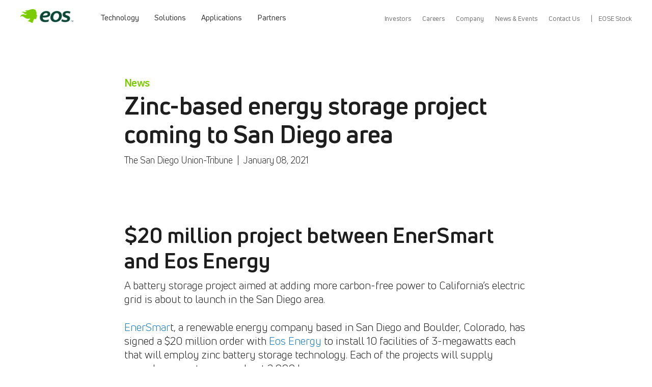

--- FILE ---
content_type: text/html; charset=UTF-8
request_url: https://www.eose.com/zinc-based-energy-storage-project-coming-to-san-diego-area/
body_size: 17605
content:
<!doctype html>
<html class="no-js" lang="en-US" >
  <head><meta charset="UTF-8" /><script>if(navigator.userAgent.match(/MSIE|Internet Explorer/i)||navigator.userAgent.match(/Trident\/7\..*?rv:11/i)){var href=document.location.href;if(!href.match(/[?&]nowprocket/)){if(href.indexOf("?")==-1){if(href.indexOf("#")==-1){document.location.href=href+"?nowprocket=1"}else{document.location.href=href.replace("#","?nowprocket=1#")}}else{if(href.indexOf("#")==-1){document.location.href=href+"&nowprocket=1"}else{document.location.href=href.replace("#","&nowprocket=1#")}}}}</script><script>(()=>{class RocketLazyLoadScripts{constructor(){this.v="2.0.4",this.userEvents=["keydown","keyup","mousedown","mouseup","mousemove","mouseover","mouseout","touchmove","touchstart","touchend","touchcancel","wheel","click","dblclick","input"],this.attributeEvents=["onblur","onclick","oncontextmenu","ondblclick","onfocus","onmousedown","onmouseenter","onmouseleave","onmousemove","onmouseout","onmouseover","onmouseup","onmousewheel","onscroll","onsubmit"]}async t(){this.i(),this.o(),/iP(ad|hone)/.test(navigator.userAgent)&&this.h(),this.u(),this.l(this),this.m(),this.k(this),this.p(this),this._(),await Promise.all([this.R(),this.L()]),this.lastBreath=Date.now(),this.S(this),this.P(),this.D(),this.O(),this.M(),await this.C(this.delayedScripts.normal),await this.C(this.delayedScripts.defer),await this.C(this.delayedScripts.async),await this.T(),await this.F(),await this.j(),await this.A(),window.dispatchEvent(new Event("rocket-allScriptsLoaded")),this.everythingLoaded=!0,this.lastTouchEnd&&await new Promise(t=>setTimeout(t,500-Date.now()+this.lastTouchEnd)),this.I(),this.H(),this.U(),this.W()}i(){this.CSPIssue=sessionStorage.getItem("rocketCSPIssue"),document.addEventListener("securitypolicyviolation",t=>{this.CSPIssue||"script-src-elem"!==t.violatedDirective||"data"!==t.blockedURI||(this.CSPIssue=!0,sessionStorage.setItem("rocketCSPIssue",!0))},{isRocket:!0})}o(){window.addEventListener("pageshow",t=>{this.persisted=t.persisted,this.realWindowLoadedFired=!0},{isRocket:!0}),window.addEventListener("pagehide",()=>{this.onFirstUserAction=null},{isRocket:!0})}h(){let t;function e(e){t=e}window.addEventListener("touchstart",e,{isRocket:!0}),window.addEventListener("touchend",function i(o){o.changedTouches[0]&&t.changedTouches[0]&&Math.abs(o.changedTouches[0].pageX-t.changedTouches[0].pageX)<10&&Math.abs(o.changedTouches[0].pageY-t.changedTouches[0].pageY)<10&&o.timeStamp-t.timeStamp<200&&(window.removeEventListener("touchstart",e,{isRocket:!0}),window.removeEventListener("touchend",i,{isRocket:!0}),"INPUT"===o.target.tagName&&"text"===o.target.type||(o.target.dispatchEvent(new TouchEvent("touchend",{target:o.target,bubbles:!0})),o.target.dispatchEvent(new MouseEvent("mouseover",{target:o.target,bubbles:!0})),o.target.dispatchEvent(new PointerEvent("click",{target:o.target,bubbles:!0,cancelable:!0,detail:1,clientX:o.changedTouches[0].clientX,clientY:o.changedTouches[0].clientY})),event.preventDefault()))},{isRocket:!0})}q(t){this.userActionTriggered||("mousemove"!==t.type||this.firstMousemoveIgnored?"keyup"===t.type||"mouseover"===t.type||"mouseout"===t.type||(this.userActionTriggered=!0,this.onFirstUserAction&&this.onFirstUserAction()):this.firstMousemoveIgnored=!0),"click"===t.type&&t.preventDefault(),t.stopPropagation(),t.stopImmediatePropagation(),"touchstart"===this.lastEvent&&"touchend"===t.type&&(this.lastTouchEnd=Date.now()),"click"===t.type&&(this.lastTouchEnd=0),this.lastEvent=t.type,t.composedPath&&t.composedPath()[0].getRootNode()instanceof ShadowRoot&&(t.rocketTarget=t.composedPath()[0]),this.savedUserEvents.push(t)}u(){this.savedUserEvents=[],this.userEventHandler=this.q.bind(this),this.userEvents.forEach(t=>window.addEventListener(t,this.userEventHandler,{passive:!1,isRocket:!0})),document.addEventListener("visibilitychange",this.userEventHandler,{isRocket:!0})}U(){this.userEvents.forEach(t=>window.removeEventListener(t,this.userEventHandler,{passive:!1,isRocket:!0})),document.removeEventListener("visibilitychange",this.userEventHandler,{isRocket:!0}),this.savedUserEvents.forEach(t=>{(t.rocketTarget||t.target).dispatchEvent(new window[t.constructor.name](t.type,t))})}m(){const t="return false",e=Array.from(this.attributeEvents,t=>"data-rocket-"+t),i="["+this.attributeEvents.join("],[")+"]",o="[data-rocket-"+this.attributeEvents.join("],[data-rocket-")+"]",s=(e,i,o)=>{o&&o!==t&&(e.setAttribute("data-rocket-"+i,o),e["rocket"+i]=new Function("event",o),e.setAttribute(i,t))};new MutationObserver(t=>{for(const n of t)"attributes"===n.type&&(n.attributeName.startsWith("data-rocket-")||this.everythingLoaded?n.attributeName.startsWith("data-rocket-")&&this.everythingLoaded&&this.N(n.target,n.attributeName.substring(12)):s(n.target,n.attributeName,n.target.getAttribute(n.attributeName))),"childList"===n.type&&n.addedNodes.forEach(t=>{if(t.nodeType===Node.ELEMENT_NODE)if(this.everythingLoaded)for(const i of[t,...t.querySelectorAll(o)])for(const t of i.getAttributeNames())e.includes(t)&&this.N(i,t.substring(12));else for(const e of[t,...t.querySelectorAll(i)])for(const t of e.getAttributeNames())this.attributeEvents.includes(t)&&s(e,t,e.getAttribute(t))})}).observe(document,{subtree:!0,childList:!0,attributeFilter:[...this.attributeEvents,...e]})}I(){this.attributeEvents.forEach(t=>{document.querySelectorAll("[data-rocket-"+t+"]").forEach(e=>{this.N(e,t)})})}N(t,e){const i=t.getAttribute("data-rocket-"+e);i&&(t.setAttribute(e,i),t.removeAttribute("data-rocket-"+e))}k(t){Object.defineProperty(HTMLElement.prototype,"onclick",{get(){return this.rocketonclick||null},set(e){this.rocketonclick=e,this.setAttribute(t.everythingLoaded?"onclick":"data-rocket-onclick","this.rocketonclick(event)")}})}S(t){function e(e,i){let o=e[i];e[i]=null,Object.defineProperty(e,i,{get:()=>o,set(s){t.everythingLoaded?o=s:e["rocket"+i]=o=s}})}e(document,"onreadystatechange"),e(window,"onload"),e(window,"onpageshow");try{Object.defineProperty(document,"readyState",{get:()=>t.rocketReadyState,set(e){t.rocketReadyState=e},configurable:!0}),document.readyState="loading"}catch(t){console.log("WPRocket DJE readyState conflict, bypassing")}}l(t){this.originalAddEventListener=EventTarget.prototype.addEventListener,this.originalRemoveEventListener=EventTarget.prototype.removeEventListener,this.savedEventListeners=[],EventTarget.prototype.addEventListener=function(e,i,o){o&&o.isRocket||!t.B(e,this)&&!t.userEvents.includes(e)||t.B(e,this)&&!t.userActionTriggered||e.startsWith("rocket-")||t.everythingLoaded?t.originalAddEventListener.call(this,e,i,o):(t.savedEventListeners.push({target:this,remove:!1,type:e,func:i,options:o}),"mouseenter"!==e&&"mouseleave"!==e||t.originalAddEventListener.call(this,e,t.savedUserEvents.push,o))},EventTarget.prototype.removeEventListener=function(e,i,o){o&&o.isRocket||!t.B(e,this)&&!t.userEvents.includes(e)||t.B(e,this)&&!t.userActionTriggered||e.startsWith("rocket-")||t.everythingLoaded?t.originalRemoveEventListener.call(this,e,i,o):t.savedEventListeners.push({target:this,remove:!0,type:e,func:i,options:o})}}J(t,e){this.savedEventListeners=this.savedEventListeners.filter(i=>{let o=i.type,s=i.target||window;return e!==o||t!==s||(this.B(o,s)&&(i.type="rocket-"+o),this.$(i),!1)})}H(){EventTarget.prototype.addEventListener=this.originalAddEventListener,EventTarget.prototype.removeEventListener=this.originalRemoveEventListener,this.savedEventListeners.forEach(t=>this.$(t))}$(t){t.remove?this.originalRemoveEventListener.call(t.target,t.type,t.func,t.options):this.originalAddEventListener.call(t.target,t.type,t.func,t.options)}p(t){let e;function i(e){return t.everythingLoaded?e:e.split(" ").map(t=>"load"===t||t.startsWith("load.")?"rocket-jquery-load":t).join(" ")}function o(o){function s(e){const s=o.fn[e];o.fn[e]=o.fn.init.prototype[e]=function(){return this[0]===window&&t.userActionTriggered&&("string"==typeof arguments[0]||arguments[0]instanceof String?arguments[0]=i(arguments[0]):"object"==typeof arguments[0]&&Object.keys(arguments[0]).forEach(t=>{const e=arguments[0][t];delete arguments[0][t],arguments[0][i(t)]=e})),s.apply(this,arguments),this}}if(o&&o.fn&&!t.allJQueries.includes(o)){const e={DOMContentLoaded:[],"rocket-DOMContentLoaded":[]};for(const t in e)document.addEventListener(t,()=>{e[t].forEach(t=>t())},{isRocket:!0});o.fn.ready=o.fn.init.prototype.ready=function(i){function s(){parseInt(o.fn.jquery)>2?setTimeout(()=>i.bind(document)(o)):i.bind(document)(o)}return"function"==typeof i&&(t.realDomReadyFired?!t.userActionTriggered||t.fauxDomReadyFired?s():e["rocket-DOMContentLoaded"].push(s):e.DOMContentLoaded.push(s)),o([])},s("on"),s("one"),s("off"),t.allJQueries.push(o)}e=o}t.allJQueries=[],o(window.jQuery),Object.defineProperty(window,"jQuery",{get:()=>e,set(t){o(t)}})}P(){const t=new Map;document.write=document.writeln=function(e){const i=document.currentScript,o=document.createRange(),s=i.parentElement;let n=t.get(i);void 0===n&&(n=i.nextSibling,t.set(i,n));const c=document.createDocumentFragment();o.setStart(c,0),c.appendChild(o.createContextualFragment(e)),s.insertBefore(c,n)}}async R(){return new Promise(t=>{this.userActionTriggered?t():this.onFirstUserAction=t})}async L(){return new Promise(t=>{document.addEventListener("DOMContentLoaded",()=>{this.realDomReadyFired=!0,t()},{isRocket:!0})})}async j(){return this.realWindowLoadedFired?Promise.resolve():new Promise(t=>{window.addEventListener("load",t,{isRocket:!0})})}M(){this.pendingScripts=[];this.scriptsMutationObserver=new MutationObserver(t=>{for(const e of t)e.addedNodes.forEach(t=>{"SCRIPT"!==t.tagName||t.noModule||t.isWPRocket||this.pendingScripts.push({script:t,promise:new Promise(e=>{const i=()=>{const i=this.pendingScripts.findIndex(e=>e.script===t);i>=0&&this.pendingScripts.splice(i,1),e()};t.addEventListener("load",i,{isRocket:!0}),t.addEventListener("error",i,{isRocket:!0}),setTimeout(i,1e3)})})})}),this.scriptsMutationObserver.observe(document,{childList:!0,subtree:!0})}async F(){await this.X(),this.pendingScripts.length?(await this.pendingScripts[0].promise,await this.F()):this.scriptsMutationObserver.disconnect()}D(){this.delayedScripts={normal:[],async:[],defer:[]},document.querySelectorAll("script[type$=rocketlazyloadscript]").forEach(t=>{t.hasAttribute("data-rocket-src")?t.hasAttribute("async")&&!1!==t.async?this.delayedScripts.async.push(t):t.hasAttribute("defer")&&!1!==t.defer||"module"===t.getAttribute("data-rocket-type")?this.delayedScripts.defer.push(t):this.delayedScripts.normal.push(t):this.delayedScripts.normal.push(t)})}async _(){await this.L();let t=[];document.querySelectorAll("script[type$=rocketlazyloadscript][data-rocket-src]").forEach(e=>{let i=e.getAttribute("data-rocket-src");if(i&&!i.startsWith("data:")){i.startsWith("//")&&(i=location.protocol+i);try{const o=new URL(i).origin;o!==location.origin&&t.push({src:o,crossOrigin:e.crossOrigin||"module"===e.getAttribute("data-rocket-type")})}catch(t){}}}),t=[...new Map(t.map(t=>[JSON.stringify(t),t])).values()],this.Y(t,"preconnect")}async G(t){if(await this.K(),!0!==t.noModule||!("noModule"in HTMLScriptElement.prototype))return new Promise(e=>{let i;function o(){(i||t).setAttribute("data-rocket-status","executed"),e()}try{if(navigator.userAgent.includes("Firefox/")||""===navigator.vendor||this.CSPIssue)i=document.createElement("script"),[...t.attributes].forEach(t=>{let e=t.nodeName;"type"!==e&&("data-rocket-type"===e&&(e="type"),"data-rocket-src"===e&&(e="src"),i.setAttribute(e,t.nodeValue))}),t.text&&(i.text=t.text),t.nonce&&(i.nonce=t.nonce),i.hasAttribute("src")?(i.addEventListener("load",o,{isRocket:!0}),i.addEventListener("error",()=>{i.setAttribute("data-rocket-status","failed-network"),e()},{isRocket:!0}),setTimeout(()=>{i.isConnected||e()},1)):(i.text=t.text,o()),i.isWPRocket=!0,t.parentNode.replaceChild(i,t);else{const i=t.getAttribute("data-rocket-type"),s=t.getAttribute("data-rocket-src");i?(t.type=i,t.removeAttribute("data-rocket-type")):t.removeAttribute("type"),t.addEventListener("load",o,{isRocket:!0}),t.addEventListener("error",i=>{this.CSPIssue&&i.target.src.startsWith("data:")?(console.log("WPRocket: CSP fallback activated"),t.removeAttribute("src"),this.G(t).then(e)):(t.setAttribute("data-rocket-status","failed-network"),e())},{isRocket:!0}),s?(t.fetchPriority="high",t.removeAttribute("data-rocket-src"),t.src=s):t.src="data:text/javascript;base64,"+window.btoa(unescape(encodeURIComponent(t.text)))}}catch(i){t.setAttribute("data-rocket-status","failed-transform"),e()}});t.setAttribute("data-rocket-status","skipped")}async C(t){const e=t.shift();return e?(e.isConnected&&await this.G(e),this.C(t)):Promise.resolve()}O(){this.Y([...this.delayedScripts.normal,...this.delayedScripts.defer,...this.delayedScripts.async],"preload")}Y(t,e){this.trash=this.trash||[];let i=!0;var o=document.createDocumentFragment();t.forEach(t=>{const s=t.getAttribute&&t.getAttribute("data-rocket-src")||t.src;if(s&&!s.startsWith("data:")){const n=document.createElement("link");n.href=s,n.rel=e,"preconnect"!==e&&(n.as="script",n.fetchPriority=i?"high":"low"),t.getAttribute&&"module"===t.getAttribute("data-rocket-type")&&(n.crossOrigin=!0),t.crossOrigin&&(n.crossOrigin=t.crossOrigin),t.integrity&&(n.integrity=t.integrity),t.nonce&&(n.nonce=t.nonce),o.appendChild(n),this.trash.push(n),i=!1}}),document.head.appendChild(o)}W(){this.trash.forEach(t=>t.remove())}async T(){try{document.readyState="interactive"}catch(t){}this.fauxDomReadyFired=!0;try{await this.K(),this.J(document,"readystatechange"),document.dispatchEvent(new Event("rocket-readystatechange")),await this.K(),document.rocketonreadystatechange&&document.rocketonreadystatechange(),await this.K(),this.J(document,"DOMContentLoaded"),document.dispatchEvent(new Event("rocket-DOMContentLoaded")),await this.K(),this.J(window,"DOMContentLoaded"),window.dispatchEvent(new Event("rocket-DOMContentLoaded"))}catch(t){console.error(t)}}async A(){try{document.readyState="complete"}catch(t){}try{await this.K(),this.J(document,"readystatechange"),document.dispatchEvent(new Event("rocket-readystatechange")),await this.K(),document.rocketonreadystatechange&&document.rocketonreadystatechange(),await this.K(),this.J(window,"load"),window.dispatchEvent(new Event("rocket-load")),await this.K(),window.rocketonload&&window.rocketonload(),await this.K(),this.allJQueries.forEach(t=>t(window).trigger("rocket-jquery-load")),await this.K(),this.J(window,"pageshow");const t=new Event("rocket-pageshow");t.persisted=this.persisted,window.dispatchEvent(t),await this.K(),window.rocketonpageshow&&window.rocketonpageshow({persisted:this.persisted})}catch(t){console.error(t)}}async K(){Date.now()-this.lastBreath>45&&(await this.X(),this.lastBreath=Date.now())}async X(){return document.hidden?new Promise(t=>setTimeout(t)):new Promise(t=>requestAnimationFrame(t))}B(t,e){return e===document&&"readystatechange"===t||(e===document&&"DOMContentLoaded"===t||(e===window&&"DOMContentLoaded"===t||(e===window&&"load"===t||e===window&&"pageshow"===t)))}static run(){(new RocketLazyLoadScripts).t()}}RocketLazyLoadScripts.run()})();</script>
    
    <meta name="viewport" content="width=device-width, initial-scale=1.0" />
    <meta name='robots' content='index, follow, max-image-preview:large, max-snippet:-1, max-video-preview:-1' />

	<!-- This site is optimized with the Yoast SEO plugin v26.6 - https://yoast.com/wordpress/plugins/seo/ -->
	<title>Zinc-based energy storage project coming to San Diego area - Eos Energy Enterprises</title><link rel="preload" data-rocket-preload as="image" href="https://www.eose.com/wp-content/uploads/2022/03/logo.png" fetchpriority="high">
	<meta name="description" content="$20 million project between EnerSmart and Eos Energy A battery storage project aimed at adding more carbon-free power to California’s electric grid is" />
	<link rel="canonical" href="https://www.eose.com/zinc-based-energy-storage-project-coming-to-san-diego-area/" />
	<meta property="og:locale" content="en_US" />
	<meta property="og:type" content="article" />
	<meta property="og:title" content="Zinc-based energy storage project coming to San Diego area - Eos Energy Enterprises" />
	<meta property="og:description" content="$20 million project between EnerSmart and Eos Energy A battery storage project aimed at adding more carbon-free power to California’s electric grid is" />
	<meta property="og:url" content="https://www.eose.com/zinc-based-energy-storage-project-coming-to-san-diego-area/" />
	<meta property="og:site_name" content="Eos Energy Enterprises" />
	<meta property="article:published_time" content="2021-01-08T09:06:57+00:00" />
	<meta property="article:modified_time" content="2022-06-03T15:39:40+00:00" />
	<meta name="author" content="ecobrandit" />
	<meta name="twitter:card" content="summary_large_image" />
	<meta name="twitter:label1" content="Written by" />
	<meta name="twitter:data1" content="ecobrandit" />
	<meta name="twitter:label2" content="Est. reading time" />
	<meta name="twitter:data2" content="1 minute" />
	<script type="application/ld+json" class="yoast-schema-graph">{"@context":"https://schema.org","@graph":[{"@type":"WebPage","@id":"https://www.eose.com/zinc-based-energy-storage-project-coming-to-san-diego-area/","url":"https://www.eose.com/zinc-based-energy-storage-project-coming-to-san-diego-area/","name":"Zinc-based energy storage project coming to San Diego area - Eos Energy Enterprises","isPartOf":{"@id":"https://www.eose.com/#website"},"datePublished":"2021-01-08T09:06:57+00:00","dateModified":"2022-06-03T15:39:40+00:00","author":{"@id":"https://www.eose.com/#/schema/person/4edb1fc78d3cc467054a356fd38704b3"},"description":"$20 million project between EnerSmart and Eos Energy A battery storage project aimed at adding more carbon-free power to California’s electric grid is","breadcrumb":{"@id":"https://www.eose.com/zinc-based-energy-storage-project-coming-to-san-diego-area/#breadcrumb"},"inLanguage":"en-US","potentialAction":[{"@type":"ReadAction","target":["https://www.eose.com/zinc-based-energy-storage-project-coming-to-san-diego-area/"]}]},{"@type":"BreadcrumbList","@id":"https://www.eose.com/zinc-based-energy-storage-project-coming-to-san-diego-area/#breadcrumb","itemListElement":[{"@type":"ListItem","position":1,"name":"Home","item":"https://www.eose.com/"},{"@type":"ListItem","position":2,"name":"Zinc-based energy storage project coming to San Diego area"}]},{"@type":"WebSite","@id":"https://www.eose.com/#website","url":"https://www.eose.com/","name":"Eos Energy Enterprises","description":"Positively ingenious","potentialAction":[{"@type":"SearchAction","target":{"@type":"EntryPoint","urlTemplate":"https://www.eose.com/?s={search_term_string}"},"query-input":{"@type":"PropertyValueSpecification","valueRequired":true,"valueName":"search_term_string"}}],"inLanguage":"en-US"},{"@type":"Person","@id":"https://www.eose.com/#/schema/person/4edb1fc78d3cc467054a356fd38704b3","name":"ecobrandit","image":{"@type":"ImageObject","inLanguage":"en-US","@id":"https://www.eose.com/#/schema/person/image/","url":"https://secure.gravatar.com/avatar/90ca6e2fcc70e4ce21f613df6dd56a38f82bc10ef4d61692bc3213d645fe8d2f?s=96&d=mm&r=g","contentUrl":"https://secure.gravatar.com/avatar/90ca6e2fcc70e4ce21f613df6dd56a38f82bc10ef4d61692bc3213d645fe8d2f?s=96&d=mm&r=g","caption":"ecobrandit"},"url":"https://www.eose.com/author/ecobrandit/"}]}</script>
	<!-- / Yoast SEO plugin. -->


<link rel='dns-prefetch' href='//www.eose.com' />
<link rel='dns-prefetch' href='//ajax.googleapis.com' />
<link rel='dns-prefetch' href='//cdn.jsdelivr.net' />
<link rel='dns-prefetch' href='//cdnjs.cloudflare.com' />

<link rel="alternate" title="oEmbed (JSON)" type="application/json+oembed" href="https://www.eose.com/wp-json/oembed/1.0/embed?url=https%3A%2F%2Fwww.eose.com%2Fzinc-based-energy-storage-project-coming-to-san-diego-area%2F" />
<link rel="alternate" title="oEmbed (XML)" type="text/xml+oembed" href="https://www.eose.com/wp-json/oembed/1.0/embed?url=https%3A%2F%2Fwww.eose.com%2Fzinc-based-energy-storage-project-coming-to-san-diego-area%2F&#038;format=xml" />
<style id='wp-img-auto-sizes-contain-inline-css' type='text/css'>
img:is([sizes=auto i],[sizes^="auto," i]){contain-intrinsic-size:3000px 1500px}
/*# sourceURL=wp-img-auto-sizes-contain-inline-css */
</style>
<style id='wp-emoji-styles-inline-css' type='text/css'>

	img.wp-smiley, img.emoji {
		display: inline !important;
		border: none !important;
		box-shadow: none !important;
		height: 1em !important;
		width: 1em !important;
		margin: 0 0.07em !important;
		vertical-align: -0.1em !important;
		background: none !important;
		padding: 0 !important;
	}
/*# sourceURL=wp-emoji-styles-inline-css */
</style>
<link rel='stylesheet' id='wp-block-library-css' href='https://www.eose.com/wp-includes/css/dist/block-library/style.min.css?ver=6.9' type='text/css' media='all' />
<style id='wp-block-button-inline-css' type='text/css'>
.wp-block-button__link{align-content:center;box-sizing:border-box;cursor:pointer;display:inline-block;height:100%;text-align:center;word-break:break-word}.wp-block-button__link.aligncenter{text-align:center}.wp-block-button__link.alignright{text-align:right}:where(.wp-block-button__link){border-radius:9999px;box-shadow:none;padding:calc(.667em + 2px) calc(1.333em + 2px);text-decoration:none}.wp-block-button[style*=text-decoration] .wp-block-button__link{text-decoration:inherit}.wp-block-buttons>.wp-block-button.has-custom-width{max-width:none}.wp-block-buttons>.wp-block-button.has-custom-width .wp-block-button__link{width:100%}.wp-block-buttons>.wp-block-button.has-custom-font-size .wp-block-button__link{font-size:inherit}.wp-block-buttons>.wp-block-button.wp-block-button__width-25{width:calc(25% - var(--wp--style--block-gap, .5em)*.75)}.wp-block-buttons>.wp-block-button.wp-block-button__width-50{width:calc(50% - var(--wp--style--block-gap, .5em)*.5)}.wp-block-buttons>.wp-block-button.wp-block-button__width-75{width:calc(75% - var(--wp--style--block-gap, .5em)*.25)}.wp-block-buttons>.wp-block-button.wp-block-button__width-100{flex-basis:100%;width:100%}.wp-block-buttons.is-vertical>.wp-block-button.wp-block-button__width-25{width:25%}.wp-block-buttons.is-vertical>.wp-block-button.wp-block-button__width-50{width:50%}.wp-block-buttons.is-vertical>.wp-block-button.wp-block-button__width-75{width:75%}.wp-block-button.is-style-squared,.wp-block-button__link.wp-block-button.is-style-squared{border-radius:0}.wp-block-button.no-border-radius,.wp-block-button__link.no-border-radius{border-radius:0!important}:root :where(.wp-block-button .wp-block-button__link.is-style-outline),:root :where(.wp-block-button.is-style-outline>.wp-block-button__link){border:2px solid;padding:.667em 1.333em}:root :where(.wp-block-button .wp-block-button__link.is-style-outline:not(.has-text-color)),:root :where(.wp-block-button.is-style-outline>.wp-block-button__link:not(.has-text-color)){color:currentColor}:root :where(.wp-block-button .wp-block-button__link.is-style-outline:not(.has-background)),:root :where(.wp-block-button.is-style-outline>.wp-block-button__link:not(.has-background)){background-color:initial;background-image:none}
/*# sourceURL=https://www.eose.com/wp-includes/blocks/button/style.min.css */
</style>
<style id='wp-block-heading-inline-css' type='text/css'>
h1:where(.wp-block-heading).has-background,h2:where(.wp-block-heading).has-background,h3:where(.wp-block-heading).has-background,h4:where(.wp-block-heading).has-background,h5:where(.wp-block-heading).has-background,h6:where(.wp-block-heading).has-background{padding:1.25em 2.375em}h1.has-text-align-left[style*=writing-mode]:where([style*=vertical-lr]),h1.has-text-align-right[style*=writing-mode]:where([style*=vertical-rl]),h2.has-text-align-left[style*=writing-mode]:where([style*=vertical-lr]),h2.has-text-align-right[style*=writing-mode]:where([style*=vertical-rl]),h3.has-text-align-left[style*=writing-mode]:where([style*=vertical-lr]),h3.has-text-align-right[style*=writing-mode]:where([style*=vertical-rl]),h4.has-text-align-left[style*=writing-mode]:where([style*=vertical-lr]),h4.has-text-align-right[style*=writing-mode]:where([style*=vertical-rl]),h5.has-text-align-left[style*=writing-mode]:where([style*=vertical-lr]),h5.has-text-align-right[style*=writing-mode]:where([style*=vertical-rl]),h6.has-text-align-left[style*=writing-mode]:where([style*=vertical-lr]),h6.has-text-align-right[style*=writing-mode]:where([style*=vertical-rl]){rotate:180deg}
/*# sourceURL=https://www.eose.com/wp-includes/blocks/heading/style.min.css */
</style>
<style id='wp-block-buttons-inline-css' type='text/css'>
.wp-block-buttons{box-sizing:border-box}.wp-block-buttons.is-vertical{flex-direction:column}.wp-block-buttons.is-vertical>.wp-block-button:last-child{margin-bottom:0}.wp-block-buttons>.wp-block-button{display:inline-block;margin:0}.wp-block-buttons.is-content-justification-left{justify-content:flex-start}.wp-block-buttons.is-content-justification-left.is-vertical{align-items:flex-start}.wp-block-buttons.is-content-justification-center{justify-content:center}.wp-block-buttons.is-content-justification-center.is-vertical{align-items:center}.wp-block-buttons.is-content-justification-right{justify-content:flex-end}.wp-block-buttons.is-content-justification-right.is-vertical{align-items:flex-end}.wp-block-buttons.is-content-justification-space-between{justify-content:space-between}.wp-block-buttons.aligncenter{text-align:center}.wp-block-buttons:not(.is-content-justification-space-between,.is-content-justification-right,.is-content-justification-left,.is-content-justification-center) .wp-block-button.aligncenter{margin-left:auto;margin-right:auto;width:100%}.wp-block-buttons[style*=text-decoration] .wp-block-button,.wp-block-buttons[style*=text-decoration] .wp-block-button__link{text-decoration:inherit}.wp-block-buttons.has-custom-font-size .wp-block-button__link{font-size:inherit}.wp-block-buttons .wp-block-button__link{width:100%}.wp-block-button.aligncenter{text-align:center}
/*# sourceURL=https://www.eose.com/wp-includes/blocks/buttons/style.min.css */
</style>
<style id='wp-block-paragraph-inline-css' type='text/css'>
.is-small-text{font-size:.875em}.is-regular-text{font-size:1em}.is-large-text{font-size:2.25em}.is-larger-text{font-size:3em}.has-drop-cap:not(:focus):first-letter{float:left;font-size:8.4em;font-style:normal;font-weight:100;line-height:.68;margin:.05em .1em 0 0;text-transform:uppercase}body.rtl .has-drop-cap:not(:focus):first-letter{float:none;margin-left:.1em}p.has-drop-cap.has-background{overflow:hidden}:root :where(p.has-background){padding:1.25em 2.375em}:where(p.has-text-color:not(.has-link-color)) a{color:inherit}p.has-text-align-left[style*="writing-mode:vertical-lr"],p.has-text-align-right[style*="writing-mode:vertical-rl"]{rotate:180deg}
/*# sourceURL=https://www.eose.com/wp-includes/blocks/paragraph/style.min.css */
</style>
<style id='global-styles-inline-css' type='text/css'>
:root{--wp--preset--aspect-ratio--square: 1;--wp--preset--aspect-ratio--4-3: 4/3;--wp--preset--aspect-ratio--3-4: 3/4;--wp--preset--aspect-ratio--3-2: 3/2;--wp--preset--aspect-ratio--2-3: 2/3;--wp--preset--aspect-ratio--16-9: 16/9;--wp--preset--aspect-ratio--9-16: 9/16;--wp--preset--color--black: #000000;--wp--preset--color--cyan-bluish-gray: #abb8c3;--wp--preset--color--white: #ffffff;--wp--preset--color--pale-pink: #f78da7;--wp--preset--color--vivid-red: #cf2e2e;--wp--preset--color--luminous-vivid-orange: #ff6900;--wp--preset--color--luminous-vivid-amber: #fcb900;--wp--preset--color--light-green-cyan: #7bdcb5;--wp--preset--color--vivid-green-cyan: #00d084;--wp--preset--color--pale-cyan-blue: #8ed1fc;--wp--preset--color--vivid-cyan-blue: #0693e3;--wp--preset--color--vivid-purple: #9b51e0;--wp--preset--gradient--vivid-cyan-blue-to-vivid-purple: linear-gradient(135deg,rgb(6,147,227) 0%,rgb(155,81,224) 100%);--wp--preset--gradient--light-green-cyan-to-vivid-green-cyan: linear-gradient(135deg,rgb(122,220,180) 0%,rgb(0,208,130) 100%);--wp--preset--gradient--luminous-vivid-amber-to-luminous-vivid-orange: linear-gradient(135deg,rgb(252,185,0) 0%,rgb(255,105,0) 100%);--wp--preset--gradient--luminous-vivid-orange-to-vivid-red: linear-gradient(135deg,rgb(255,105,0) 0%,rgb(207,46,46) 100%);--wp--preset--gradient--very-light-gray-to-cyan-bluish-gray: linear-gradient(135deg,rgb(238,238,238) 0%,rgb(169,184,195) 100%);--wp--preset--gradient--cool-to-warm-spectrum: linear-gradient(135deg,rgb(74,234,220) 0%,rgb(151,120,209) 20%,rgb(207,42,186) 40%,rgb(238,44,130) 60%,rgb(251,105,98) 80%,rgb(254,248,76) 100%);--wp--preset--gradient--blush-light-purple: linear-gradient(135deg,rgb(255,206,236) 0%,rgb(152,150,240) 100%);--wp--preset--gradient--blush-bordeaux: linear-gradient(135deg,rgb(254,205,165) 0%,rgb(254,45,45) 50%,rgb(107,0,62) 100%);--wp--preset--gradient--luminous-dusk: linear-gradient(135deg,rgb(255,203,112) 0%,rgb(199,81,192) 50%,rgb(65,88,208) 100%);--wp--preset--gradient--pale-ocean: linear-gradient(135deg,rgb(255,245,203) 0%,rgb(182,227,212) 50%,rgb(51,167,181) 100%);--wp--preset--gradient--electric-grass: linear-gradient(135deg,rgb(202,248,128) 0%,rgb(113,206,126) 100%);--wp--preset--gradient--midnight: linear-gradient(135deg,rgb(2,3,129) 0%,rgb(40,116,252) 100%);--wp--preset--font-size--small: 13px;--wp--preset--font-size--medium: 20px;--wp--preset--font-size--large: 36px;--wp--preset--font-size--x-large: 42px;--wp--preset--spacing--20: 0.44rem;--wp--preset--spacing--30: 0.67rem;--wp--preset--spacing--40: 1rem;--wp--preset--spacing--50: 1.5rem;--wp--preset--spacing--60: 2.25rem;--wp--preset--spacing--70: 3.38rem;--wp--preset--spacing--80: 5.06rem;--wp--preset--shadow--natural: 6px 6px 9px rgba(0, 0, 0, 0.2);--wp--preset--shadow--deep: 12px 12px 50px rgba(0, 0, 0, 0.4);--wp--preset--shadow--sharp: 6px 6px 0px rgba(0, 0, 0, 0.2);--wp--preset--shadow--outlined: 6px 6px 0px -3px rgb(255, 255, 255), 6px 6px rgb(0, 0, 0);--wp--preset--shadow--crisp: 6px 6px 0px rgb(0, 0, 0);}:where(.is-layout-flex){gap: 0.5em;}:where(.is-layout-grid){gap: 0.5em;}body .is-layout-flex{display: flex;}.is-layout-flex{flex-wrap: wrap;align-items: center;}.is-layout-flex > :is(*, div){margin: 0;}body .is-layout-grid{display: grid;}.is-layout-grid > :is(*, div){margin: 0;}:where(.wp-block-columns.is-layout-flex){gap: 2em;}:where(.wp-block-columns.is-layout-grid){gap: 2em;}:where(.wp-block-post-template.is-layout-flex){gap: 1.25em;}:where(.wp-block-post-template.is-layout-grid){gap: 1.25em;}.has-black-color{color: var(--wp--preset--color--black) !important;}.has-cyan-bluish-gray-color{color: var(--wp--preset--color--cyan-bluish-gray) !important;}.has-white-color{color: var(--wp--preset--color--white) !important;}.has-pale-pink-color{color: var(--wp--preset--color--pale-pink) !important;}.has-vivid-red-color{color: var(--wp--preset--color--vivid-red) !important;}.has-luminous-vivid-orange-color{color: var(--wp--preset--color--luminous-vivid-orange) !important;}.has-luminous-vivid-amber-color{color: var(--wp--preset--color--luminous-vivid-amber) !important;}.has-light-green-cyan-color{color: var(--wp--preset--color--light-green-cyan) !important;}.has-vivid-green-cyan-color{color: var(--wp--preset--color--vivid-green-cyan) !important;}.has-pale-cyan-blue-color{color: var(--wp--preset--color--pale-cyan-blue) !important;}.has-vivid-cyan-blue-color{color: var(--wp--preset--color--vivid-cyan-blue) !important;}.has-vivid-purple-color{color: var(--wp--preset--color--vivid-purple) !important;}.has-black-background-color{background-color: var(--wp--preset--color--black) !important;}.has-cyan-bluish-gray-background-color{background-color: var(--wp--preset--color--cyan-bluish-gray) !important;}.has-white-background-color{background-color: var(--wp--preset--color--white) !important;}.has-pale-pink-background-color{background-color: var(--wp--preset--color--pale-pink) !important;}.has-vivid-red-background-color{background-color: var(--wp--preset--color--vivid-red) !important;}.has-luminous-vivid-orange-background-color{background-color: var(--wp--preset--color--luminous-vivid-orange) !important;}.has-luminous-vivid-amber-background-color{background-color: var(--wp--preset--color--luminous-vivid-amber) !important;}.has-light-green-cyan-background-color{background-color: var(--wp--preset--color--light-green-cyan) !important;}.has-vivid-green-cyan-background-color{background-color: var(--wp--preset--color--vivid-green-cyan) !important;}.has-pale-cyan-blue-background-color{background-color: var(--wp--preset--color--pale-cyan-blue) !important;}.has-vivid-cyan-blue-background-color{background-color: var(--wp--preset--color--vivid-cyan-blue) !important;}.has-vivid-purple-background-color{background-color: var(--wp--preset--color--vivid-purple) !important;}.has-black-border-color{border-color: var(--wp--preset--color--black) !important;}.has-cyan-bluish-gray-border-color{border-color: var(--wp--preset--color--cyan-bluish-gray) !important;}.has-white-border-color{border-color: var(--wp--preset--color--white) !important;}.has-pale-pink-border-color{border-color: var(--wp--preset--color--pale-pink) !important;}.has-vivid-red-border-color{border-color: var(--wp--preset--color--vivid-red) !important;}.has-luminous-vivid-orange-border-color{border-color: var(--wp--preset--color--luminous-vivid-orange) !important;}.has-luminous-vivid-amber-border-color{border-color: var(--wp--preset--color--luminous-vivid-amber) !important;}.has-light-green-cyan-border-color{border-color: var(--wp--preset--color--light-green-cyan) !important;}.has-vivid-green-cyan-border-color{border-color: var(--wp--preset--color--vivid-green-cyan) !important;}.has-pale-cyan-blue-border-color{border-color: var(--wp--preset--color--pale-cyan-blue) !important;}.has-vivid-cyan-blue-border-color{border-color: var(--wp--preset--color--vivid-cyan-blue) !important;}.has-vivid-purple-border-color{border-color: var(--wp--preset--color--vivid-purple) !important;}.has-vivid-cyan-blue-to-vivid-purple-gradient-background{background: var(--wp--preset--gradient--vivid-cyan-blue-to-vivid-purple) !important;}.has-light-green-cyan-to-vivid-green-cyan-gradient-background{background: var(--wp--preset--gradient--light-green-cyan-to-vivid-green-cyan) !important;}.has-luminous-vivid-amber-to-luminous-vivid-orange-gradient-background{background: var(--wp--preset--gradient--luminous-vivid-amber-to-luminous-vivid-orange) !important;}.has-luminous-vivid-orange-to-vivid-red-gradient-background{background: var(--wp--preset--gradient--luminous-vivid-orange-to-vivid-red) !important;}.has-very-light-gray-to-cyan-bluish-gray-gradient-background{background: var(--wp--preset--gradient--very-light-gray-to-cyan-bluish-gray) !important;}.has-cool-to-warm-spectrum-gradient-background{background: var(--wp--preset--gradient--cool-to-warm-spectrum) !important;}.has-blush-light-purple-gradient-background{background: var(--wp--preset--gradient--blush-light-purple) !important;}.has-blush-bordeaux-gradient-background{background: var(--wp--preset--gradient--blush-bordeaux) !important;}.has-luminous-dusk-gradient-background{background: var(--wp--preset--gradient--luminous-dusk) !important;}.has-pale-ocean-gradient-background{background: var(--wp--preset--gradient--pale-ocean) !important;}.has-electric-grass-gradient-background{background: var(--wp--preset--gradient--electric-grass) !important;}.has-midnight-gradient-background{background: var(--wp--preset--gradient--midnight) !important;}.has-small-font-size{font-size: var(--wp--preset--font-size--small) !important;}.has-medium-font-size{font-size: var(--wp--preset--font-size--medium) !important;}.has-large-font-size{font-size: var(--wp--preset--font-size--large) !important;}.has-x-large-font-size{font-size: var(--wp--preset--font-size--x-large) !important;}
/*# sourceURL=global-styles-inline-css */
</style>

<style id='classic-theme-styles-inline-css' type='text/css'>
/*! This file is auto-generated */
.wp-block-button__link{color:#fff;background-color:#32373c;border-radius:9999px;box-shadow:none;text-decoration:none;padding:calc(.667em + 2px) calc(1.333em + 2px);font-size:1.125em}.wp-block-file__button{background:#32373c;color:#fff;text-decoration:none}
/*# sourceURL=/wp-includes/css/classic-themes.min.css */
</style>
<link rel='stylesheet' id='wp-job-manager-job-listings-css' href='https://www.eose.com/wp-content/plugins/wp-job-manager/assets/dist/css/job-listings.css?ver=598383a28ac5f9f156e4' type='text/css' media='all' />
<link rel='stylesheet' id='main-stylesheet-css' href='https://www.eose.com/wp-content/themes/sloth/dist/css/app.css?ver=2026.01.27.01' type='text/css' media='all' />
<script type="rocketlazyloadscript" data-minify="1" data-rocket-type="text/javascript" data-rocket-src="https://www.eose.com/wp-content/uploads/wp-rocket/cache/min/1/ajax/libs/jquery/3.2.1/jquery.min.js?ver=1769495535" id="jquery-js" data-rocket-defer defer></script>
<script type="text/javascript" id="jobs-ajax-script-js-extra">
/* <![CDATA[ */
var job_ajax_obj = {"ajaxurl":"https://www.eose.com/wp-admin/admin-ajax.php"};
//# sourceURL=jobs-ajax-script-js-extra
/* ]]> */
</script>
<script type="rocketlazyloadscript" data-minify="1" data-rocket-type="text/javascript" data-rocket-src="https://www.eose.com/wp-content/uploads/wp-rocket/cache/min/1/wp-content/themes/sloth/src/js/st_job_listings/jobs-ajax-request.js?ver=1769495536" id="jobs-ajax-script-js" data-rocket-defer defer></script>
<script type="rocketlazyloadscript" data-minify="1" data-rocket-type="text/javascript" data-rocket-src="https://www.eose.com/wp-content/uploads/wp-rocket/cache/min/1/npm/slick-carousel@1.8.1/slick/slick.min.js?ver=1769495536" id="slick-js" data-rocket-defer defer></script>
<script type="rocketlazyloadscript"></script><link rel="https://api.w.org/" href="https://www.eose.com/wp-json/" /><link rel="alternate" title="JSON" type="application/json" href="https://www.eose.com/wp-json/wp/v2/posts/7350" /><link rel="EditURI" type="application/rsd+xml" title="RSD" href="https://www.eose.com/xmlrpc.php?rsd" />
<meta name="generator" content="WordPress 6.9" />
<link rel='shortlink' href='https://www.eose.com/?p=7350' />
<!-- HFCM by 99 Robots - Snippet # 2: Google Analytics Tag -->
<!-- Google tag (gtag.js) -->
<script type="rocketlazyloadscript" async data-rocket-src="https://www.googletagmanager.com/gtag/js?id=G-DEVXK04RTH"></script>
<script type="rocketlazyloadscript">
  window.dataLayer = window.dataLayer || [];
  function gtag(){dataLayer.push(arguments);}
  gtag('js', new Date());

  gtag('config', 'G-DEVXK04RTH');
</script>
<!-- /end HFCM by 99 Robots -->
    <script type="rocketlazyloadscript" data-rocket-type='text/javascript' data-rocket-src='https://platform-api.sharethis.com/js/sharethis.js#property=6295d8a135a714001961a9de&product=custom-share-buttons' async='async'></script>

    <style type="text/css">
      .st-custom-button[data-network] {
        background-color: #0adeff;
        display: inline-block;
        padding: 5px 10px;
        cursor: pointer;
        font-weight: bold;
        color: #fff;
      }
      .st-custom-button[data-network]:hover,
      .st-custom-button[data-network]:focus {
        text-decoration: none;
        background-color: #00c7ff;
      }
    </style>
  <meta name="generator" content="Powered by WPBakery Page Builder - drag and drop page builder for WordPress."/>
<noscript><style>.lazyload[data-src]{display:none !important;}</style></noscript><style>.lazyload{background-image:none !important;}.lazyload:before{background-image:none !important;}</style><style>.wp-block-gallery.is-cropped .blocks-gallery-item picture{height:100%;width:100%;}</style><link rel="icon" href="https://www.eose.com/wp-content/uploads/2022/03/favicon-240x240.png" sizes="32x32" />
<link rel="icon" href="https://www.eose.com/wp-content/uploads/2022/03/favicon-240x240.png" sizes="192x192" />
<link rel="apple-touch-icon" href="https://www.eose.com/wp-content/uploads/2022/03/favicon-240x240.png" />
<meta name="msapplication-TileImage" content="https://www.eose.com/wp-content/uploads/2022/03/favicon-700x700.png" />
<noscript><style> .wpb_animate_when_almost_visible { opacity: 1; }</style></noscript>  <meta name="generator" content="WP Rocket 3.20.3" data-wpr-features="wpr_delay_js wpr_defer_js wpr_minify_js wpr_oci wpr_desktop" /></head>
  <body class="wp-singular post-template-default single single-post postid-7350 single-format-standard wp-theme-sloth sloth wpb-js-composer js-comp-ver-8.7.2 vc_responsive">

    <!-- <nav class="mobile-off-canvas-menu off-canvas position-left" id="" data-off-canvas data-auto-focus="false" role="navigation">
      </nav> -->

  <div  id="small-menu-wrapper" class="mobile-nav position-fixed bg-white position-absolute-full uniNeueRegular hide-for-large">
    <div  class="small-menu-content" id="small-menu-content">
      <ul id="menu-main-menu" class="vertical menu"><li id="menu-item-7645" class="menu-item menu-item-type-custom menu-item-object-custom menu-item-has-children menu-item-7645"><a href="https://eose.com/technology/">Technology</a>
<ul class="vertical nested menu">
	<li id="menu-item-6885" class="menu-item menu-item-type-post_type menu-item-object-page menu-item-6885"><a href="https://www.eose.com/technology/">Overview</a></li>
	<li id="menu-item-6965" class="menu-item menu-item-type-post_type menu-item-object-page menu-item-6965"><a href="https://www.eose.com/technology/manufacturing/">Manufacturing</a></li>
	<li id="menu-item-6966" class="menu-item menu-item-type-post_type menu-item-object-page menu-item-6966"><a href="https://www.eose.com/technology/rd/">R&#038;D</a></li>
	<li id="menu-item-6967" class="menu-item menu-item-type-post_type menu-item-object-page menu-item-6967"><a href="https://www.eose.com/technology/patents/">Patents</a></li>
</ul>
</li>
<li id="menu-item-7646" class="menu-item menu-item-type-custom menu-item-object-custom menu-item-has-children menu-item-7646"><a href="https://eose.com/solutions/">Solutions</a>
<ul class="vertical nested menu">
	<li id="menu-item-6884" class="menu-item menu-item-type-post_type menu-item-object-page menu-item-6884"><a href="https://www.eose.com/solutions/">Overview</a></li>
	<li id="menu-item-9341" class="menu-item menu-item-type-post_type menu-item-object-page menu-item-9341"><a href="https://www.eose.com/solutions/eos-indensity/">Eos Indensity</a></li>
	<li id="menu-item-6968" class="menu-item menu-item-type-post_type menu-item-object-page menu-item-6968"><a href="https://www.eose.com/solutions/eos-cube/">Eos Cube</a></li>
	<li id="menu-item-9272" class="menu-item menu-item-type-post_type menu-item-object-page menu-item-9272"><a href="https://www.eose.com/solutions/dawnos/">DawnOS Platform</a></li>
	<li id="menu-item-6971" class="menu-item menu-item-type-post_type menu-item-object-page menu-item-6971"><a href="https://www.eose.com/solutions/eos-software/">Eos Software</a></li>
	<li id="menu-item-6972" class="menu-item menu-item-type-post_type menu-item-object-page menu-item-6972"><a href="https://www.eose.com/solutions/services/">Services</a></li>
</ul>
</li>
<li id="menu-item-7647" class="menu-item menu-item-type-custom menu-item-object-custom menu-item-has-children menu-item-7647"><a href="https://eose.com/applications/">Applications</a>
<ul class="vertical nested menu">
	<li id="menu-item-6883" class="menu-item menu-item-type-post_type menu-item-object-page menu-item-6883"><a href="https://www.eose.com/applications/">Overview</a></li>
	<li id="menu-item-6973" class="menu-item menu-item-type-post_type menu-item-object-page menu-item-6973"><a href="https://www.eose.com/applications/renewables/">Renewables</a></li>
	<li id="menu-item-6974" class="menu-item menu-item-type-post_type menu-item-object-page menu-item-6974"><a href="https://www.eose.com/applications/resilient-grids/">Resilient Grids</a></li>
	<li id="menu-item-6975" class="menu-item menu-item-type-post_type menu-item-object-page menu-item-6975"><a href="https://www.eose.com/applications/local-generation/">Local Generation</a></li>
</ul>
</li>
<li id="menu-item-6881" class="menu-item menu-item-type-post_type menu-item-object-page menu-item-6881"><a href="https://www.eose.com/partners/">Partners</a></li>
</ul>      <div  class="sm-menu">
        <ul id="menu-utility-menu" class="menu desktop-menu--right" data-dropdown-menu><li id="menu-item-6926" class="menu-item menu-item-type-custom menu-item-object-custom menu-item-6926"><a href="https://investors.eose.com/">Investors</a></li>
<li id="menu-item-6913" class="menu-item menu-item-type-post_type menu-item-object-page menu-item-6913"><a href="https://www.eose.com/careers/">Careers</a></li>
<li id="menu-item-6914" class="menu-item menu-item-type-post_type menu-item-object-page menu-item-6914"><a href="https://www.eose.com/company/">Company</a></li>
<li id="menu-item-6933" class="menu-item menu-item-type-post_type menu-item-object-page menu-item-6933"><a href="https://www.eose.com/news-events/">News &#038; Events</a></li>
<li id="menu-item-6934" class="menu-item menu-item-type-post_type menu-item-object-page menu-item-6934"><a href="https://www.eose.com/contact-us/">Contact Us</a></li>
</ul>        <div id="tickerMenuBar" data-toggler=".expanded">
          <ul>
            <li class="menu-item-has">
              <a data-toggle="tickerMenuBar">EOSE Stock</a>
            </li>
          </ul>
          <div class="menu-stock-ticker">
            <!-- TradingView Widget BEGIN -->
            <div class="tradingview-widget-container">
              <div class="tradingview-widget-container__widget"></div>
              <div class="tradingview-widget-copyright"><a href="https://www.tradingview.com/symbols/EOSE/" rel="noopener" target="_blank"><span class="blue-text">EOSE Price Today</span></a> by TradingView</div>
              <script type="rocketlazyloadscript" data-rocket-type="text/javascript" data-rocket-src="https://s3.tradingview.com/external-embedding/embed-widget-single-quote.js" async>
              {
                "symbol": "EOSE",
                "width": "100%",
                "colorTheme": "light",
                "isTransparent": true,
                "locale": "en",
                "largeChartUrl": "https://www.nyse.com/quote/XNCM:EOSE/"
              }
              </script>
            </div>
            <!-- TradingView Widget END -->
          </div>
        </div>
      </div>
    </div>
  </div>

  <div  class="">             <header  id="header" class="site-header bg-white sticky-header uniNeueRegular" role="banner">
      <div  class="row ms-align-center align-middle full-height">
        <a class="menu-icon text-hide pos-abs-middle-align hide-for-large" id="menu-icon">Menu</a>
        <a class="menu-close text-hide pos-abs-middle-align hide-for-large" id="menu-close">Menu Close</a>
        <a class="menu-back text-hide pos-abs-middle-align hide-for-large" id="menu-back">Back</a>
        <div class="columns shrink logo">
          <a href="https://www.eose.com/" rel="home">
            <img fetchpriority="high" class="regular-menu-logo" src="https://www.eose.com/wp-content/uploads/2022/03/logo.png" alt="EOS brand logo"/>
          </a>
        </div>
        <div class="columns site-nav show-for-large"><ul id="menu-main-menu-1" class="dropdown menu desktop-menu" data-dropdown-menu><li class="menu-item menu-item-type-custom menu-item-object-custom menu-item-has-children menu-item-7645"><a href="https://eose.com/technology/">Technology</a>
<ul class="dropdown menu vertical" data-toggle>
	<li class="menu-item menu-item-type-post_type menu-item-object-page menu-item-6885"><a href="https://www.eose.com/technology/">Overview</a></li>
	<li class="menu-item menu-item-type-post_type menu-item-object-page menu-item-6965"><a href="https://www.eose.com/technology/manufacturing/">Manufacturing</a></li>
	<li class="menu-item menu-item-type-post_type menu-item-object-page menu-item-6966"><a href="https://www.eose.com/technology/rd/">R&#038;D</a></li>
	<li class="menu-item menu-item-type-post_type menu-item-object-page menu-item-6967"><a href="https://www.eose.com/technology/patents/">Patents</a></li>
</ul>
</li>
<li class="menu-item menu-item-type-custom menu-item-object-custom menu-item-has-children menu-item-7646"><a href="https://eose.com/solutions/">Solutions</a>
<ul class="dropdown menu vertical" data-toggle>
	<li class="menu-item menu-item-type-post_type menu-item-object-page menu-item-6884"><a href="https://www.eose.com/solutions/">Overview</a></li>
	<li class="menu-item menu-item-type-post_type menu-item-object-page menu-item-9341"><a href="https://www.eose.com/solutions/eos-indensity/">Eos Indensity</a></li>
	<li class="menu-item menu-item-type-post_type menu-item-object-page menu-item-6968"><a href="https://www.eose.com/solutions/eos-cube/">Eos Cube</a></li>
	<li class="menu-item menu-item-type-post_type menu-item-object-page menu-item-9272"><a href="https://www.eose.com/solutions/dawnos/">DawnOS Platform</a></li>
	<li class="menu-item menu-item-type-post_type menu-item-object-page menu-item-6971"><a href="https://www.eose.com/solutions/eos-software/">Eos Software</a></li>
	<li class="menu-item menu-item-type-post_type menu-item-object-page menu-item-6972"><a href="https://www.eose.com/solutions/services/">Services</a></li>
</ul>
</li>
<li class="menu-item menu-item-type-custom menu-item-object-custom menu-item-has-children menu-item-7647"><a href="https://eose.com/applications/">Applications</a>
<ul class="dropdown menu vertical" data-toggle>
	<li class="menu-item menu-item-type-post_type menu-item-object-page menu-item-6883"><a href="https://www.eose.com/applications/">Overview</a></li>
	<li class="menu-item menu-item-type-post_type menu-item-object-page menu-item-6973"><a href="https://www.eose.com/applications/renewables/">Renewables</a></li>
	<li class="menu-item menu-item-type-post_type menu-item-object-page menu-item-6974"><a href="https://www.eose.com/applications/resilient-grids/">Resilient Grids</a></li>
	<li class="menu-item menu-item-type-post_type menu-item-object-page menu-item-6975"><a href="https://www.eose.com/applications/local-generation/">Local Generation</a></li>
</ul>
</li>
<li class="menu-item menu-item-type-post_type menu-item-object-page menu-item-6881"><a href="https://www.eose.com/partners/">Partners</a></li>
</ul></div>
        <div class="columns shrink right-nav show-for-large flex-container align-middle">
          <ul id="menu-utility-menu-1" class="menu desktop-menu--right" data-dropdown-menu><li class="menu-item menu-item-type-custom menu-item-object-custom menu-item-6926"><a href="https://investors.eose.com/">Investors</a></li>
<li class="menu-item menu-item-type-post_type menu-item-object-page menu-item-6913"><a href="https://www.eose.com/careers/">Careers</a></li>
<li class="menu-item menu-item-type-post_type menu-item-object-page menu-item-6914"><a href="https://www.eose.com/company/">Company</a></li>
<li class="menu-item menu-item-type-post_type menu-item-object-page menu-item-6933"><a href="https://www.eose.com/news-events/">News &#038; Events</a></li>
<li class="menu-item menu-item-type-post_type menu-item-object-page menu-item-6934"><a href="https://www.eose.com/contact-us/">Contact Us</a></li>
</ul>          <div class="position-relative menu-stock flex-container align-middle">
            <div class="text color-medium-gray cursor-pointer">EOSE Stock</div>
            <div class="position-absolute bg-white menu-stock-ticker">
              <!-- TradingView Widget BEGIN -->
              <div class="tradingview-widget-container">
                <div class="tradingview-widget-container__widget"></div>
                <div class="tradingview-widget-copyright"><a href="https://www.tradingview.com/symbols/EOSE/" rel="noopener" target="_blank"><span class="blue-text">EOSE Price Today</span></a> by TradingView</div>
                <script type="rocketlazyloadscript" data-rocket-type="text/javascript" data-rocket-src="https://s3.tradingview.com/external-embedding/embed-widget-single-quote.js" async>
                {
                  "symbol": "EOSE",
                  "width": "100%",
                  "colorTheme": "light",
                  "isTransparent": true,
                  "locale": "en",
                  "largeChartUrl": "https://www.nyse.com/quote/XNCM:EOSE/"
                }
                </script>
              </div>
              <!-- TradingView Widget END -->
            </div>
          </div>
        </div>
      </div>
    </header>
    
<main  class="main-container single-container">

  
  <div  class="row align-center">
    <div class="columns small-12 medium-8">

      
              <div class="st-main-content"><div  class="row">
  <div class="large-12 small-12 columns">
    <div class="post--header color-black-secondary">
              <div class="post--eyebrow uniNeueBold color-green-light">News</div>
            <h1 class="post--title h2">Zinc-based energy storage project coming to San Diego area</h1>

              <div class="text-18-24">
                      <span class="news-source">The San Diego Union-Tribune</span>

            |          
                      <span class="news-date">January 08, 2021</span>
                  </div>
          </div>
            <div class="news-details color-black-secondary">
                  <h2 class="subheadline">$20 million project between EnerSmart and Eos Energy</h2>
<p>A battery storage project aimed at adding more carbon-free power to California’s electric grid is about to launch in the San Diego area.</p>
<p><a class="link" href="/" target="_blank" rel="noopener noreferrer">EnerSmar</a>t, a renewable energy company based in San Diego and Boulder, Colorado, has signed a $20 million order with <a class="link" href="/" target="_blank" rel="noopener noreferrer">Eos Energy</a> to install 10 facilities of 3-megawatts each that will employ zinc battery storage technology. Each of the projects will supply enough energy to power about 2,000 homes.</p>
          </div>
    
          <div class="news-link">
        <a href="https://www.sandiegouniontribune.com/business/story/2021-01-08/zinc-based-energy-storage-project-coming-to-san-diego-area" class="button">
          Read full article
        </a>
      </div>
    
  </div>
</div>
</div>
          </div>
  </div>


</main>

<footer  class="footer uniNeueRegular">
  <div  class="t-bg row collapse mb-45 smb-30"><div class="columns bg-green-med"></div><div class="columns bg-green-light"></div><div class="columns bg-green-ex-light"></div></div>
  <div  class="row align-middle">
    <div class="columns shrink logo mb-45 hide-for-small-only">
      <a href="https://www.eose.com/" rel="home">
        <img class="regular-menu-logo" src="https://www.eose.com/wp-content/uploads/2022/03/logo.png" alt="EOS brand logo"/>
      </a>
    </div>
    <div class="columns f-slogan uniNeueBold mb-40 hide-for-small-only"><div class="ml-10 color-dark-gray">Positively ingenious</div></div>
    <div class="columns shrink mb-45 hide-for-small-only">
      <div class="social-links social-links--footer">
  
      <a class="linkedin" href="https://www.linkedin.com/company/2442165">
      <svg width="21" height="22" viewBox="0 0 21 22" fill="none" xmlns="http://www.w3.org/2000/svg">
      <path fill-rule="evenodd" clip-rule="evenodd" d="M2.74098 4.82431C1.44875 4.82431 0.399994 3.74404 0.399994 2.41216C0.399994 1.08027 1.44875 0 2.74098 0C4.0332 0 5.08196 1.08027 5.08196 2.41216C5.08196 3.74404 4.03454 4.82431 2.74098 4.82431ZM4.74754 21.6002H0.734424V6.5584H4.74754V21.6002ZM16.7869 21.6H20.8V12.3575C20.8 5.17438 13.3035 5.43556 11.4361 8.97175V6.55822H7.42296V21.6H11.4361V13.9369C11.4361 9.68008 16.7869 9.33138 16.7869 13.9369V21.6Z" fill="#787878"/>
      </svg>
      <span style="clip-path: inset(0 0 100% 100%); position: absolute;">Linkedin</span>
    </a>
  
      <a class="twitter" href="https://twitter.com/PoweredByEos">
      <svg width="26" height="22" viewBox="0 0 26 22" fill="none" xmlns="http://www.w3.org/2000/svg">
      <path d="M25.2 2.95636C24.2729 3.39055 23.2766 3.68271 22.2303 3.81662C23.2959 3.13896 24.1191 2.07174 24.5037 0.797573C23.5036 1.42248 22.3957 1.87696 21.2186 2.12044C20.2762 1.06133 18.9337 0.399902 17.445 0.399902C14.5907 0.399902 12.275 2.84274 12.275 5.85367C12.275 6.27975 12.3211 6.6977 12.4096 7.09538C8.11278 6.86813 4.3045 4.69312 1.75411 1.39408C1.30789 2.20159 1.05401 3.13896 1.05401 4.14125C1.05401 6.03222 1.96568 7.7 3.35436 8.67794C2.50423 8.64954 1.70795 8.40606 1.01169 7.99622C1.01169 8.02057 1.01169 8.04086 1.01169 8.0652C1.01169 10.7069 2.79273 12.9103 5.15848 13.4135C4.7238 13.5393 4.26988 13.6042 3.79673 13.6042C3.46207 13.6042 3.13894 13.5717 2.82351 13.5068C3.4813 15.6696 5.38928 17.2522 7.65117 17.2928C5.88551 18.7577 3.6544 19.6261 1.23096 19.6261C0.811663 19.6261 0.403908 19.6017 0 19.553C2.28496 21.0991 5.00461 21.9999 7.92429 21.9999C17.4334 21.9999 22.6342 13.6894 22.6342 6.4867C22.6342 6.24728 22.6304 6.01193 22.6188 5.77657C23.6305 5.01369 24.5076 4.05198 25.2 2.95636Z" fill="#787878"/>
      </svg>
      <span style="clip-path: inset(0 0 100% 100%); position: absolute;">Twitter</span>
    </a>
  
  
  
  </div>
    </div>
  </div>
  <div class="row">
    <div class="columns small-12 medium-4 f-menu mb-60 smb-0">
      <div class="row f-menu">
        <section id="nav_menu-3" class="widget widget_nav_menu"><h6>BUSINESS INQUIRIES</h6><div class="menu-business-inquiries-container"><ul id="menu-business-inquiries" class="menu"><li id="menu-item-8442" class="menu-item menu-item-type-post_type menu-item-object-page menu-item-8442"><a href="https://www.eose.com/contact-us/">Sales</a></li>
<li id="menu-item-7011" class="menu-item menu-item-type-post_type menu-item-object-page menu-item-7011"><a href="https://www.eose.com/partners/">Partners</a></li>
<li id="menu-item-8460" class="menu-item menu-item-type-custom menu-item-object-custom menu-item-8460"><a href="https://investors.eose.com/">Investors</a></li>
</ul></div></section><section id="nav_menu-4" class="widget widget_nav_menu"><h6>CAREER INQUIRIES</h6><div class="menu-career-inquiries-container"><ul id="menu-career-inquiries" class="menu"><li id="menu-item-8458" class="menu-item menu-item-type-custom menu-item-object-custom menu-item-8458"><a href="https://eosenergystorage.wd1.myworkdayjobs.com/EoS">View open positions</a></li>
</ul></div></section>      </div>
    </div>
    <div class="columns small-12 medium-4 mb-60 f-top">
      <div class="mr-20 smr-0 position-relative">
        <section id="block-9" class="widget widget_block">
<h6 class="wp-block-heading">OUR MISSION</h6>
</section><section id="block-10" class="widget widget_block widget_text">
<p>Eos is accelerating the shift to American energy independence with positively ingenious solutions that transform how the world stores power.</p>
</section><section id="block-5" class="widget widget_block">
<div class="wp-block-buttons is-layout-flex wp-block-buttons-is-layout-flex">
<div class="wp-block-button is-style-fill" id="Contact-Us"><a class="wp-block-button__link wp-element-button" href="https://www.eose.com/contact-us/">Contact Us</a></div>
</div>
</section>        <div class="show-for-small-only f-social">
          <div class="social-links social-links--footer">
  
      <a class="linkedin" href="https://www.linkedin.com/company/2442165">
      <svg width="21" height="22" viewBox="0 0 21 22" fill="none" xmlns="http://www.w3.org/2000/svg">
      <path fill-rule="evenodd" clip-rule="evenodd" d="M2.74098 4.82431C1.44875 4.82431 0.399994 3.74404 0.399994 2.41216C0.399994 1.08027 1.44875 0 2.74098 0C4.0332 0 5.08196 1.08027 5.08196 2.41216C5.08196 3.74404 4.03454 4.82431 2.74098 4.82431ZM4.74754 21.6002H0.734424V6.5584H4.74754V21.6002ZM16.7869 21.6H20.8V12.3575C20.8 5.17438 13.3035 5.43556 11.4361 8.97175V6.55822H7.42296V21.6H11.4361V13.9369C11.4361 9.68008 16.7869 9.33138 16.7869 13.9369V21.6Z" fill="#787878"/>
      </svg>
      <span style="clip-path: inset(0 0 100% 100%); position: absolute;">Linkedin</span>
    </a>
  
      <a class="twitter" href="https://twitter.com/PoweredByEos">
      <svg width="26" height="22" viewBox="0 0 26 22" fill="none" xmlns="http://www.w3.org/2000/svg">
      <path d="M25.2 2.95636C24.2729 3.39055 23.2766 3.68271 22.2303 3.81662C23.2959 3.13896 24.1191 2.07174 24.5037 0.797573C23.5036 1.42248 22.3957 1.87696 21.2186 2.12044C20.2762 1.06133 18.9337 0.399902 17.445 0.399902C14.5907 0.399902 12.275 2.84274 12.275 5.85367C12.275 6.27975 12.3211 6.6977 12.4096 7.09538C8.11278 6.86813 4.3045 4.69312 1.75411 1.39408C1.30789 2.20159 1.05401 3.13896 1.05401 4.14125C1.05401 6.03222 1.96568 7.7 3.35436 8.67794C2.50423 8.64954 1.70795 8.40606 1.01169 7.99622C1.01169 8.02057 1.01169 8.04086 1.01169 8.0652C1.01169 10.7069 2.79273 12.9103 5.15848 13.4135C4.7238 13.5393 4.26988 13.6042 3.79673 13.6042C3.46207 13.6042 3.13894 13.5717 2.82351 13.5068C3.4813 15.6696 5.38928 17.2522 7.65117 17.2928C5.88551 18.7577 3.6544 19.6261 1.23096 19.6261C0.811663 19.6261 0.403908 19.6017 0 19.553C2.28496 21.0991 5.00461 21.9999 7.92429 21.9999C17.4334 21.9999 22.6342 13.6894 22.6342 6.4867C22.6342 6.24728 22.6304 6.01193 22.6188 5.77657C23.6305 5.01369 24.5076 4.05198 25.2 2.95636Z" fill="#787878"/>
      </svg>
      <span style="clip-path: inset(0 0 100% 100%); position: absolute;">Twitter</span>
    </a>
  
  
  
  </div>
        </div>
      </div>
    </div>
    <div class="columns small-12 medium-3 medium-offset-1 mb-60 f-flag uniNeueBold">
      <div class="flex-container">
        <i class="flag flex-child-grow mr-20"></i>
        <section id="block-7" class="widget widget_block widget_text">
<p>Eos positively ingenious solutions are designed and manufactured in the U.S.A.</p>
</section>      </div>
    </div>
  </div>
  <div  class="row footer-bottom">
    <section id="text-2" class="widget widget_text">			<div class="textwidget"><p>© 2026 Eos Energy Enterprises All rights reserved.</p>
</div>
		</section><section id="nav_menu-2" class="widget widget_nav_menu"><div class="menu-footer-menu-container"><ul id="menu-footer-menu" class="menu"><li id="menu-item-6929" class="menu-item menu-item-type-post_type menu-item-object-page menu-item-6929"><a href="https://www.eose.com/cookie-policy/">Cookie Policy</a></li>
<li id="menu-item-6928" class="menu-item menu-item-type-post_type menu-item-object-page menu-item-6928"><a href="https://www.eose.com/privacy-policy/">Privacy Policy</a></li>
<li id="menu-item-6927" class="menu-item menu-item-type-post_type menu-item-object-page menu-item-6927"><a href="https://www.eose.com/terms-of-use/">Terms of Use</a></li>
</ul></div></section>  </div>
</footer>

</div>
<script type="speculationrules">
{"prefetch":[{"source":"document","where":{"and":[{"href_matches":"/*"},{"not":{"href_matches":["/wp-*.php","/wp-admin/*","/wp-content/uploads/*","/wp-content/*","/wp-content/plugins/*","/wp-content/themes/sloth/*","/*\\?(.+)"]}},{"not":{"selector_matches":"a[rel~=\"nofollow\"]"}},{"not":{"selector_matches":".no-prefetch, .no-prefetch a"}}]},"eagerness":"conservative"}]}
</script>
<script type="text/javascript" id="eio-lazy-load-js-before">
/* <![CDATA[ */
var eio_lazy_vars = {"exactdn_domain":"","skip_autoscale":0,"bg_min_dpr":1.1,"threshold":0,"use_dpr":1};
//# sourceURL=eio-lazy-load-js-before
/* ]]> */
</script>
<script type="text/javascript" src="https://www.eose.com/wp-content/plugins/ewww-image-optimizer/includes/lazysizes.min.js?ver=831" id="eio-lazy-load-js" async="async" data-wp-strategy="async"></script>
<script type="rocketlazyloadscript" data-minify="1" data-rocket-type="text/javascript" data-rocket-src="https://www.eose.com/wp-content/uploads/wp-rocket/cache/min/1/wp-content/plugins/st_base/vc_extend/content_list/assets/js/content-list.js?ver=1769495537" id="st-content-list-js-js" data-rocket-defer defer></script>
<script type="rocketlazyloadscript" data-minify="1" data-rocket-type="text/javascript" data-rocket-src="https://www.eose.com/wp-content/uploads/wp-rocket/cache/min/1/wp-content/plugins/st_base/vc_extend/event_list/assets/js/event-list.js?ver=1769495537" id="st-events-filter-js" data-rocket-defer defer></script>
<script type="rocketlazyloadscript" data-rocket-type="text/javascript" data-rocket-src="https://www.eose.com/wp-content/themes/sloth/src/js/lib/swiper-bundle.min.js?ver=2.9.0" id="swiper-slider-js" data-rocket-defer defer></script>
<script type="rocketlazyloadscript" data-minify="1" data-rocket-type="text/javascript" data-rocket-src="https://www.eose.com/wp-content/uploads/wp-rocket/cache/min/1/ajax/libs/jquery.matchHeight/0.7.2/jquery.matchHeight-min.js?ver=1769495537" id="matchHeight-js" data-rocket-defer defer></script>
<script type="rocketlazyloadscript" data-rocket-type="text/javascript" data-rocket-src="https://www.eose.com/wp-content/themes/sloth/external_js_css/jquery.lazy.min.js?ver=1.7.10" id="lazy-load-js" data-rocket-defer defer></script>
<script type="text/javascript" id="sloth-app-js-extra">
/* <![CDATA[ */
var stAjax = {"ajaxurl":"https://www.eose.com/wp-admin/admin-ajax.php"};
//# sourceURL=sloth-app-js-extra
/* ]]> */
</script>
<script type="rocketlazyloadscript" data-minify="1" data-rocket-type="text/javascript" data-rocket-src="https://www.eose.com/wp-content/uploads/wp-rocket/cache/min/1/wp-content/themes/sloth/dist/js/app.js?ver=1769495538" id="sloth-app-js" data-rocket-defer defer></script>
<script type="rocketlazyloadscript" data-minify="1" data-rocket-type="text/javascript" data-rocket-src="https://www.eose.com/wp-content/uploads/wp-rocket/cache/min/1/wp-content/plugins/theia-smart-thumbnails-premium/dist/js/tst-frontend.js?ver=1769495538" id="theiaSmartThumbnails-frontend.js-js" data-rocket-defer defer></script>
<script type="rocketlazyloadscript"></script>        <script type="rocketlazyloadscript">
            var tstLoadedImages = {"6832":{"urls":["https:\/\/www.eose.com\/wp-content\/uploads\/2022\/03\/logo.png","https:\/\/www.eose.com\/wp-content\/uploads\/2022\/03\/logo-150x58.png","https:\/\/www.eose.com\/wp-content\/uploads\/2022\/03\/logo.png","https:\/\/www.eose.com\/wp-content\/uploads\/2022\/03\/logo.png","https:\/\/www.eose.com\/wp-content\/uploads\/2022\/03\/logo.png","https:\/\/www.eose.com\/wp-content\/uploads\/2022\/03\/logo.png","https:\/\/www.eose.com\/wp-content\/uploads\/2022\/03\/logo.png","https:\/\/www.eose.com\/wp-content\/uploads\/2022\/03\/logo-400x300.png","https:\/\/www.eose.com\/wp-content\/uploads\/2022\/03\/logo-332x296.png","https:\/\/www.eose.com\/wp-content\/uploads\/2022\/03\/logo.png","https:\/\/www.eose.com\/wp-content\/uploads\/2022\/03\/logo-400x300.png","https:\/\/www.eose.com\/wp-content\/uploads\/2022\/03\/logo-700x700.png","https:\/\/www.eose.com\/wp-content\/uploads\/2022\/03\/logo-240x240.png","https:\/\/www.eose.com\/wp-content\/uploads\/2022\/03\/logo.png","https:\/\/www.eose.com\/wp-content\/uploads\/2022\/03\/logo.png","https:\/\/www.eose.com\/wp-content\/uploads\/2022\/03\/logo.png","https:\/\/www.eose.com\/wp-content\/uploads\/2022\/03\/logo.png","https:\/\/www.eose.com\/wp-content\/uploads\/2022\/03\/logo-150x58.png","https:\/\/www.eose.com\/wp-content\/uploads\/2022\/03\/logo.png","https:\/\/www.eose.com\/wp-content\/uploads\/2022\/03\/logo.png","https:\/\/www.eose.com\/wp-content\/uploads\/2022\/03\/logo.png","https:\/\/www.eose.com\/wp-content\/uploads\/2022\/03\/logo.png","https:\/\/www.eose.com\/wp-content\/uploads\/2022\/03\/logo.png","https:\/\/www.eose.com\/wp-content\/uploads\/2022\/03\/logo-400x300.png","https:\/\/www.eose.com\/wp-content\/uploads\/2022\/03\/logo-332x296.png","https:\/\/www.eose.com\/wp-content\/uploads\/2022\/03\/logo.png","https:\/\/www.eose.com\/wp-content\/uploads\/2022\/03\/logo-400x300.png","https:\/\/www.eose.com\/wp-content\/uploads\/2022\/03\/logo-700x700.png","https:\/\/www.eose.com\/wp-content\/uploads\/2022\/03\/logo-240x240.png","https:\/\/www.eose.com\/wp-content\/uploads\/2022\/03\/logo.png","https:\/\/www.eose.com\/wp-content\/uploads\/2022\/03\/logo.png","https:\/\/www.eose.com\/wp-content\/uploads\/2022\/03\/logo.png","https:\/\/www.eose.com\/wp-content\/uploads\/2022\/03\/logo.png","https:\/\/www.eose.com\/wp-content\/uploads\/2022\/03\/logo-150x58.png","https:\/\/www.eose.com\/wp-content\/uploads\/2022\/03\/logo.png","https:\/\/www.eose.com\/wp-content\/uploads\/2022\/03\/logo.png","https:\/\/www.eose.com\/wp-content\/uploads\/2022\/03\/logo.png","https:\/\/www.eose.com\/wp-content\/uploads\/2022\/03\/logo.png","https:\/\/www.eose.com\/wp-content\/uploads\/2022\/03\/logo.png","https:\/\/www.eose.com\/wp-content\/uploads\/2022\/03\/logo-400x300.png","https:\/\/www.eose.com\/wp-content\/uploads\/2022\/03\/logo-332x296.png","https:\/\/www.eose.com\/wp-content\/uploads\/2022\/03\/logo.png","https:\/\/www.eose.com\/wp-content\/uploads\/2022\/03\/logo-400x300.png","https:\/\/www.eose.com\/wp-content\/uploads\/2022\/03\/logo-700x700.png","https:\/\/www.eose.com\/wp-content\/uploads\/2022\/03\/logo-240x240.png","https:\/\/www.eose.com\/wp-content\/uploads\/2022\/03\/logo.png","https:\/\/www.eose.com\/wp-content\/uploads\/2022\/03\/logo.png","https:\/\/www.eose.com\/wp-content\/uploads\/2022\/03\/logo.png"],"focusPointX":0.5,"focusPointY":0.5},"6833":{"urls":["https:\/\/www.eose.com\/wp-content\/uploads\/2022\/03\/favicon.png","https:\/\/www.eose.com\/wp-content\/uploads\/2022\/03\/favicon-240x240.png","https:\/\/www.eose.com\/wp-content\/uploads\/2022\/03\/favicon-240x240.png","https:\/\/www.eose.com\/wp-content\/uploads\/2022\/03\/favicon-240x240.png","https:\/\/www.eose.com\/wp-content\/uploads\/2022\/03\/favicon-700x700.png"],"focusPointX":0.5,"focusPointY":0.5},"7620":{"urls":["https:\/\/www.eose.com\/wp-content\/uploads\/2022\/04\/position-logo.png","https:\/\/www.eose.com\/wp-content\/uploads\/2022\/04\/position-logo-150x50.png","https:\/\/www.eose.com\/wp-content\/uploads\/2022\/04\/position-logo.png","https:\/\/www.eose.com\/wp-content\/uploads\/2022\/04\/position-logo.png","https:\/\/www.eose.com\/wp-content\/uploads\/2022\/04\/position-logo.png","https:\/\/www.eose.com\/wp-content\/uploads\/2022\/04\/position-logo.png","https:\/\/www.eose.com\/wp-content\/uploads\/2022\/04\/position-logo.png","https:\/\/www.eose.com\/wp-content\/uploads\/2022\/04\/position-logo-400x300.png","https:\/\/www.eose.com\/wp-content\/uploads\/2022\/04\/position-logo-332x296.png","https:\/\/www.eose.com\/wp-content\/uploads\/2022\/04\/position-logo.png","https:\/\/www.eose.com\/wp-content\/uploads\/2022\/04\/position-logo-400x300.png","https:\/\/www.eose.com\/wp-content\/uploads\/2022\/04\/position-logo-700x700.png","https:\/\/www.eose.com\/wp-content\/uploads\/2022\/04\/position-logo-240x240.png","https:\/\/www.eose.com\/wp-content\/uploads\/2022\/04\/position-logo.png","https:\/\/www.eose.com\/wp-content\/uploads\/2022\/04\/position-logo.png","https:\/\/www.eose.com\/wp-content\/uploads\/2022\/04\/position-logo.png"],"focusPointX":0.5,"focusPointY":0.5}};
        </script>
        </body>
</html>

<!-- This website is like a Rocket, isn't it? Performance optimized by WP Rocket. Learn more: https://wp-rocket.me -->

--- FILE ---
content_type: text/css
request_url: https://www.eose.com/wp-content/themes/sloth/dist/css/app.css?ver=2026.01.27.01
body_size: 45089
content:
@charset "UTF-8";@font-face{font-family:UniNeueRegular;src:url(../fonts/unineue-regular/UniNeueRegular.woff) format("woff"),url(../fonts/unineue-regular/UniNeueRegular.woff2) format("woff");font-weight:400;font-style:normal;font-display:swap}@font-face{font-family:UniNeueBook;src:url(../fonts/unineue-book/UniNeueBook.woff) format("woff"),url(../fonts/unineue-book/UniNeueBook.woff2) format("woff2");font-weight:400;font-style:normal;font-display:swap}@font-face{font-family:UniNeueBold;src:url(../fonts/unineue-bold/UniNeueBold.woff) format("woff"),url(../fonts/unineue-bold/UniNeueBold.woff2) format("woff2");font-weight:400;font-style:normal;font-display:swap}@font-face{font-family:eos;src:url(../fonts/eos/eos.eot?rxcwbc);src:url(../fonts/eos/eos.eot?rxcwbc#iefix) format("embedded-opentype"),url(../fonts/eos/eos.ttf?rxcwbc) format("truetype"),url(../fonts/eos/eos.woff?rxcwbc) format("woff"),url(../fonts/eos/eos.svg?rxcwbc#eos) format("svg");font-weight:400;font-style:normal;font-display:swap}@media print,screen and (min-width:48em){.reveal,.reveal.large,.reveal.small,.reveal.tiny{right:auto;left:auto;margin:0 auto}}@media print,screen and (min-width:48em){.reveal,.reveal.large,.reveal.small,.reveal.tiny{right:auto;left:auto;margin:0 auto}}/*! normalize.css v8.0.0 | MIT License | github.com/necolas/normalize.css */html{line-height:1.15;-webkit-text-size-adjust:100%}body{margin:0}h1{font-size:2em;margin:.67em 0}hr{box-sizing:content-box;height:0;overflow:visible}pre{font-family:monospace,monospace;font-size:1em}a{background-color:transparent}abbr[title]{border-bottom:0;text-decoration:underline dotted}b,strong{font-weight:bolder}code,kbd,samp{font-family:monospace,monospace;font-size:1em}small{font-size:80%}sub,sup{font-size:75%;line-height:0;position:relative;vertical-align:baseline}sub{bottom:-.25em}sup{top:-.5em}img{border-style:none}button,input,optgroup,select,textarea{font-family:inherit;font-size:100%;line-height:1.15;margin:0}button,input{overflow:visible}button,select{text-transform:none}[type=button],[type=reset],[type=submit],button{-webkit-appearance:button}[type=button]::-moz-focus-inner,[type=reset]::-moz-focus-inner,[type=submit]::-moz-focus-inner,button::-moz-focus-inner{border-style:none;padding:0}[type=button]:-moz-focusring,[type=reset]:-moz-focusring,[type=submit]:-moz-focusring,button:-moz-focusring{outline:1px dotted ButtonText}fieldset{padding:.35em .75em .625em}legend{box-sizing:border-box;color:inherit;display:table;max-width:100%;padding:0;white-space:normal}progress{vertical-align:baseline}textarea{overflow:auto}[type=checkbox],[type=radio]{box-sizing:border-box;padding:0}[type=number]::-webkit-inner-spin-button,[type=number]::-webkit-outer-spin-button{height:auto}[type=search]{-webkit-appearance:textfield;outline-offset:-2px}[type=search]::-webkit-search-decoration{-webkit-appearance:none}::-webkit-file-upload-button{-webkit-appearance:button;font:inherit}details{display:block}summary{display:list-item}template{display:none}[hidden]{display:none}[data-whatinput=mouse] *,[data-whatinput=mouse] :focus,[data-whatinput=touch] *,[data-whatinput=touch] :focus,[data-whatintent=mouse] *,[data-whatintent=mouse] :focus,[data-whatintent=touch] *,[data-whatintent=touch] :focus{outline:0}[draggable=false]{-webkit-touch-callout:none;-webkit-user-select:none}.foundation-mq{font-family:"small=0em&medium=48em&large=64em&xlarge=64em&xxlarge=87.5em"}html{box-sizing:border-box;font-size:100%}*,::after,::before{box-sizing:inherit}body{margin:0;padding:0;background:#fff;font-family:UniNeueBook,-apple-system,BlinkMacSystemFont,"Segoe UI",Roboto,Oxygen,Ubuntu,Cantarell,"Fira Sans","Droid Sans","Helvetica Neue",sans-serif;font-weight:400;line-height:1.33333;color:#000;-webkit-font-smoothing:antialiased;-moz-osx-font-smoothing:grayscale}img{display:inline-block;vertical-align:middle;max-width:100%;height:auto;-ms-interpolation-mode:bicubic}textarea{height:auto;min-height:50px;border-radius:0}select{box-sizing:border-box;width:100%;border-radius:0}.map_canvas embed,.map_canvas img,.map_canvas object,.mqa-display embed,.mqa-display img,.mqa-display object{max-width:none!important}button{padding:0;-webkit-appearance:none;appearance:none;border:0;border-radius:0;background:0 0;line-height:1;cursor:auto}[data-whatinput=mouse] button{outline:0}pre{overflow:auto;-webkit-overflow-scrolling:touch}button,input,optgroup,select,textarea{font-family:inherit}.is-visible{display:block!important}.is-hidden{display:none!important}[type=color],[type=date],[type=datetime-local],[type=datetime],[type=email],[type=month],[type=number],[type=password],[type=search],[type=tel],[type=text],[type=time],[type=url],[type=week],textarea{display:block;box-sizing:border-box;width:100%;height:2.75rem;margin:0 0 .9375rem;padding:.75rem .625rem .8125rem;border:1px solid #f5f5f7;border-radius:0;background-color:#fff;box-shadow:inset 0 1px 2px transparent;font-family:inherit;font-size:.9375rem;font-weight:400;line-height:1.33333;color:#000;transition:box-shadow .5s,border-color .25s ease-in-out;-webkit-appearance:none;appearance:none}[type=color]:focus,[type=date]:focus,[type=datetime-local]:focus,[type=datetime]:focus,[type=email]:focus,[type=month]:focus,[type=number]:focus,[type=password]:focus,[type=search]:focus,[type=tel]:focus,[type=text]:focus,[type=time]:focus,[type=url]:focus,[type=week]:focus,textarea:focus{outline:0;border:1px solid #363636;background-color:#fff;box-shadow:0 0 5px #757575;transition:box-shadow .5s,border-color .25s ease-in-out}textarea{max-width:100%}textarea[rows]{height:auto}input:disabled,input[readonly],textarea:disabled,textarea[readonly]{background-color:#949494;cursor:not-allowed}[type=button],[type=submit]{-webkit-appearance:none;appearance:none;border-radius:0}input[type=search]{box-sizing:border-box}::-webkit-input-placeholder{color:#757575}:-ms-input-placeholder{color:#757575}::placeholder{color:#757575}[type=checkbox],[type=file],[type=radio]{margin:0 0 .9375rem}[type=checkbox]+label,[type=radio]+label{display:inline-block;vertical-align:baseline;margin-left:.46875rem;margin-right:.9375rem;margin-bottom:0}[type=checkbox]+label[for],[type=radio]+label[for]{cursor:pointer}label>[type=checkbox],label>[type=radio]{margin-right:.46875rem}[type=file]{width:100%}label{display:block;margin:0;font-size:.9375rem;font-weight:400;line-height:1.8;color:#231f20}label.middle{margin:0 0 .9375rem;line-height:1.33333;padding:.53125rem 0}.help-text{margin-top:-.46875rem;font-size:.8125rem;font-style:italic;color:#000}.input-group{display:-webkit-flex;display:-ms-flexbox;display:flex;width:100%;margin-bottom:.9375rem;-webkit-align-items:stretch;-ms-flex-align:stretch;align-items:stretch}.input-group>:first-child,.input-group>:first-child.input-group-button>*{border-radius:0}.input-group>:last-child,.input-group>:last-child.input-group-button>*{border-radius:0}.input-group-button,.input-group-button a,.input-group-button button,.input-group-button input,.input-group-button label,.input-group-field,.input-group-label{margin:0;white-space:nowrap}.input-group-label{padding:0 1rem;border:1px solid #757575;background:#949494;color:#000;text-align:center;white-space:nowrap;display:-webkit-flex;display:-ms-flexbox;display:flex;-webkit-flex:0 0 auto;-ms-flex:0 0 auto;flex:0 0 auto;-webkit-align-items:center;-ms-flex-align:center;align-items:center}.input-group-label:first-child{border-right:0}.input-group-label:last-child{border-left:0}.input-group-field{border-radius:0;-webkit-flex:1 1 0px;-ms-flex:1 1 0px;flex:1 1 0px;min-width:0}.input-group-button{padding-top:0;padding-bottom:0;text-align:center;display:-webkit-flex;display:-ms-flexbox;display:flex;-webkit-flex:0 0 auto;-ms-flex:0 0 auto;flex:0 0 auto}.input-group-button a,.input-group-button button,.input-group-button input,.input-group-button label{-webkit-align-self:stretch;-ms-flex-item-align:stretch;-ms-grid-row-align:stretch;align-self:stretch;height:auto;padding-top:0;padding-bottom:0;font-size:.9375rem}fieldset{margin:0;padding:0;border:0}legend{max-width:100%;margin-bottom:.46875rem}.fieldset{margin:1.125rem 0;padding:1.25rem;border:1px solid #757575}.fieldset legend{margin:0;margin-left:-.1875rem;padding:0 .1875rem}select{height:2.75rem;margin:0 0 .9375rem;padding:.75rem .625rem .8125rem;-webkit-appearance:none;appearance:none;border:1px solid #f5f5f7;border-radius:0;background-color:#fff;font-family:inherit;font-size:.9375rem;font-weight:400;line-height:1.33333;color:#000;transition:box-shadow .5s,border-color .25s ease-in-out}select:focus{outline:0;border:1px solid #363636;background-color:#fff;box-shadow:0 0 5px #757575;transition:box-shadow .5s,border-color .25s ease-in-out}select:disabled{background-color:#949494;cursor:not-allowed}select::-ms-expand{display:none}select[multiple]{height:auto;background-image:none}select:not([multiple]){padding-top:0;padding-bottom:0}.is-invalid-input:not(:focus){border-color:red;background-color:#ffe6e6}.is-invalid-input:not(:focus)::-webkit-input-placeholder{color:red}.is-invalid-input:not(:focus):-ms-input-placeholder{color:red}.is-invalid-input:not(:focus)::placeholder{color:red}.is-invalid-label{color:red}.form-error{display:none;margin-top:-.46875rem;margin-bottom:.9375rem;font-size:.75rem;font-weight:700;color:red}.form-error.is-visible{display:block}.contact_form_wrapper h2,.gform_wrapper h2,blockquote,dd,div,dl,dt,form,h1,h2,h3,h4,h5,h6,li,ol,p,pre,td,th,ul{margin:0;padding:0}p{margin-bottom:1.3333em;font-size:inherit;line-height:inherit;text-rendering:optimizeLegibility}em,i{font-style:italic;line-height:inherit}b,strong{font-weight:700;line-height:inherit}small{font-size:80%;line-height:inherit}.contact_form_wrapper h2,.gform_wrapper h2,.h1,.h2,.h3,.h4,.h5,.h6,h1,h2,h3,h4,h5,h6{font-family:UniNeueBold;font-style:normal;font-weight:400;color:inherit;text-rendering:optimizeLegibility}.contact_form_wrapper h2 small,.gform_wrapper h2 small,.h1 small,.h2 small,.h3 small,.h4 small,.h5 small,.h6 small,h1 small,h2 small,h3 small,h4 small,h5 small,h6 small{line-height:0;color:#757575}.h1,h1{font-size:2rem;line-height:1.3125;margin-top:0;margin-bottom:2rem}.h2,h2{font-size:1.5rem;line-height:1.2;margin-top:0;margin-bottom:.625rem}.contact_form_wrapper h2,.gform_wrapper h2,.h3,h3{font-size:1.4375rem;line-height:1.13043;margin-top:0;margin-bottom:2rem}.h4,h4{font-size:1.375rem;line-height:1.2;margin-top:0;margin-bottom:2rem}.h5,h5{font-size:1.1875rem;line-height:1.15789;margin-top:0;margin-bottom:2rem}.h6,h6{font-size:1.0625rem;line-height:1.2;margin-top:0;margin-bottom:2rem}@media print,screen and (min-width:48em){.h1,h1{font-size:3.5rem}.h2,h2{font-size:3rem;line-height:1.16667}.contact_form_wrapper h2,.gform_wrapper h2,.h3,h3{font-size:2.625rem}.h4,h4{font-size:2.25rem}.h5,h5{font-size:1.75rem}.h6,h6{font-size:1.5rem}}a{line-height:inherit;color:#1779ba;text-decoration:none;cursor:pointer}a:focus,a:hover{color:#1468a0}a img{border:0}hr{clear:both;max-width:87.5rem;height:0;margin:1.25rem auto;border-top:0;border-right:0;border-bottom:1px solid #757575;border-left:0}dl,ol,ul{margin-bottom:1.3333em;list-style-position:outside;line-height:inherit}li{font-size:inherit}ul{margin-left:1.25rem;list-style-type:disc}ol{margin-left:1.25rem}ol ol,ol ul,ul ol,ul ul{margin-left:1.25rem;margin-bottom:0}dl{margin-bottom:1rem}dl dt{margin-bottom:.3rem;font-weight:700}blockquote{margin:0 0 1.3333em;padding:.5625rem 1.25rem 0 1.1875rem;border-left:1px solid #757575}blockquote,blockquote p{line-height:inherit;color:#363636}abbr,abbr[title]{border-bottom:1px dotted #000;cursor:help;text-decoration:none}figure{margin:0}kbd{margin:0;padding:.125rem .25rem 0;background-color:#949494;font-family:Consolas,"Liberation Mono",Courier,monospace;color:#000}.subheader{margin-top:.2rem;margin-bottom:.5rem;font-weight:400;line-height:1.4;color:#363636}.lead{font-size:2.625rem;line-height:1.14}.stat{font-size:2.5rem;line-height:1}p+.stat{margin-top:-1rem}ol.no-bullet,ul.no-bullet{margin-left:0;list-style:none}.cite-block,cite{display:block;color:#363636;font-size:.8125rem}.cite-block:before,cite:before{content:"— "}.code-inline,code{border:1px solid #757575;background-color:#949494;font-family:Consolas,"Liberation Mono",Courier,monospace;font-weight:400;color:#000;display:inline;max-width:100%;word-wrap:break-word;padding:.125rem .3125rem .0625rem}.code-block{border:1px solid #757575;background-color:#949494;font-family:Consolas,"Liberation Mono",Courier,monospace;font-weight:400;color:#000;display:block;overflow:auto;white-space:pre;padding:1rem;margin-bottom:1.5rem}.text-left{text-align:left}.text-right{text-align:right}.text-center{text-align:center}.text-justify{text-align:justify}@media print,screen and (min-width:48em){.medium-text-left{text-align:left}.medium-text-right{text-align:right}.medium-text-center{text-align:center}.medium-text-justify{text-align:justify}}@media print,screen and (min-width:64em){.large-text-left{text-align:left}.large-text-right{text-align:right}.large-text-center{text-align:center}.large-text-justify{text-align:justify}}@media screen and (min-width:64em){.xlarge-text-left{text-align:left}.xlarge-text-right{text-align:right}.xlarge-text-center{text-align:center}.xlarge-text-justify{text-align:justify}}.show-for-print{display:none!important}@media print{*{background:0 0!important;color:#000!important;print-color-adjust:economy;box-shadow:none!important;text-shadow:none!important}.show-for-print{display:block!important}.hide-for-print{display:none!important}table.show-for-print{display:table!important}thead.show-for-print{display:table-header-group!important}tbody.show-for-print{display:table-row-group!important}tr.show-for-print{display:table-row!important}td.show-for-print{display:table-cell!important}th.show-for-print{display:table-cell!important}a,a:visited{text-decoration:underline}a[href]:after{content:" (" attr(href) ")"}.ir a:after,a[href^='#']:after,a[href^='javascript:']:after{content:''}abbr[title]:after{content:" (" attr(title) ")"}blockquote,pre{border:1px solid #363636;page-break-inside:avoid}thead{display:table-header-group}img,tr{page-break-inside:avoid}img{max-width:100%!important}@page{margin:.5cm}.contact_form_wrapper h2,.gform_wrapper h2,h2,h3,p{orphans:3;widows:3}.contact_form_wrapper h2,.gform_wrapper h2,h2,h3{page-break-after:avoid}.print-break-inside{page-break-inside:auto}}.contact_form_wrapper form,.partner-form_wrapper .top_label,.row{max-width:87.5rem;margin-right:auto;margin-left:auto;display:-webkit-flex;display:-ms-flexbox;display:flex;-webkit-flex-flow:row wrap;-ms-flex-flow:row wrap;flex-flow:row wrap}.contact_form_wrapper .partner-form_wrapper .top_label form,.contact_form_wrapper .row form,.contact_form_wrapper form .partner-form_wrapper .top_label,.contact_form_wrapper form .row,.contact_form_wrapper form form,.partner-form_wrapper .contact_form_wrapper form .top_label,.partner-form_wrapper .row .top_label,.partner-form_wrapper .top_label .contact_form_wrapper form,.partner-form_wrapper .top_label .row,.partner-form_wrapper .top_label .top_label,.row .contact_form_wrapper form,.row .partner-form_wrapper .top_label,.row .row{margin-right:-.25rem;margin-left:-.25rem}@media print,screen and (min-width:48em){.contact_form_wrapper .partner-form_wrapper .top_label form,.contact_form_wrapper .row form,.contact_form_wrapper form .partner-form_wrapper .top_label,.contact_form_wrapper form .row,.contact_form_wrapper form form,.partner-form_wrapper .contact_form_wrapper form .top_label,.partner-form_wrapper .row .top_label,.partner-form_wrapper .top_label .contact_form_wrapper form,.partner-form_wrapper .top_label .row,.partner-form_wrapper .top_label .top_label,.row .contact_form_wrapper form,.row .partner-form_wrapper .top_label,.row .row{margin-right:-.75rem;margin-left:-.75rem}}@media print,screen and (min-width:64em){.contact_form_wrapper .partner-form_wrapper .top_label form,.contact_form_wrapper .row form,.contact_form_wrapper form .partner-form_wrapper .top_label,.contact_form_wrapper form .row,.contact_form_wrapper form form,.partner-form_wrapper .contact_form_wrapper form .top_label,.partner-form_wrapper .row .top_label,.partner-form_wrapper .top_label .contact_form_wrapper form,.partner-form_wrapper .top_label .row,.partner-form_wrapper .top_label .top_label,.row .contact_form_wrapper form,.row .partner-form_wrapper .top_label,.row .row{margin-right:-.75rem;margin-left:-.75rem}}@media screen and (min-width:64em){.contact_form_wrapper .partner-form_wrapper .top_label form,.contact_form_wrapper .row form,.contact_form_wrapper form .partner-form_wrapper .top_label,.contact_form_wrapper form .row,.contact_form_wrapper form form,.partner-form_wrapper .contact_form_wrapper form .top_label,.partner-form_wrapper .row .top_label,.partner-form_wrapper .top_label .contact_form_wrapper form,.partner-form_wrapper .top_label .row,.partner-form_wrapper .top_label .top_label,.row .contact_form_wrapper form,.row .partner-form_wrapper .top_label,.row .row{margin-right:-.75rem;margin-left:-.75rem}}.contact_form_wrapper .partner-form_wrapper .top_label form.collapse,.contact_form_wrapper .row form.collapse,.contact_form_wrapper form .partner-form_wrapper .collapse.top_label,.contact_form_wrapper form .row.collapse,.contact_form_wrapper form form.collapse,.partner-form_wrapper .contact_form_wrapper form .collapse.top_label,.partner-form_wrapper .row .collapse.top_label,.partner-form_wrapper .top_label .collapse.top_label,.partner-form_wrapper .top_label .contact_form_wrapper form.collapse,.partner-form_wrapper .top_label .row.collapse,.row .contact_form_wrapper form.collapse,.row .partner-form_wrapper .collapse.top_label,.row .row.collapse{margin-right:0;margin-left:0}.contact_form_wrapper form.expanded,.partner-form_wrapper .expanded.top_label,.row.expanded{max-width:none}.contact_form_wrapper .partner-form_wrapper .expanded.top_label form,.contact_form_wrapper .row.expanded form,.contact_form_wrapper form.expanded .partner-form_wrapper .top_label,.contact_form_wrapper form.expanded .row,.contact_form_wrapper form.expanded form,.partner-form_wrapper .contact_form_wrapper form.expanded .top_label,.partner-form_wrapper .expanded.top_label .contact_form_wrapper form,.partner-form_wrapper .expanded.top_label .row,.partner-form_wrapper .expanded.top_label .top_label,.partner-form_wrapper .row.expanded .top_label,.row.expanded .contact_form_wrapper form,.row.expanded .partner-form_wrapper .top_label,.row.expanded .row{margin-right:auto;margin-left:auto}.contact_form_wrapper .partner-form_wrapper .top_label:not(.expanded) form,.contact_form_wrapper .row:not(.expanded) form,.contact_form_wrapper form:not(.expanded) .partner-form_wrapper .top_label,.contact_form_wrapper form:not(.expanded) .row,.contact_form_wrapper form:not(.expanded) form,.partner-form_wrapper .contact_form_wrapper form:not(.expanded) .top_label,.partner-form_wrapper .row:not(.expanded) .top_label,.partner-form_wrapper .top_label:not(.expanded) .contact_form_wrapper form,.partner-form_wrapper .top_label:not(.expanded) .row,.partner-form_wrapper .top_label:not(.expanded) .top_label,.row:not(.expanded) .contact_form_wrapper form,.row:not(.expanded) .partner-form_wrapper .top_label,.row:not(.expanded) .row{max-width:none}.contact_form_wrapper form .partner-form_wrapper .collapse.top_label>.disclaimer,.contact_form_wrapper form .partner-form_wrapper .collapse.top_label>.one_input,.contact_form_wrapper form .partner-form_wrapper .collapse.top_label>.one_select,.contact_form_wrapper form .partner-form_wrapper .collapse.top_label>.submit,.contact_form_wrapper form .partner-form_wrapper .collapse.top_label>.three_input,.contact_form_wrapper form .partner-form_wrapper .collapse.top_label>.two_input,.contact_form_wrapper form .row.collapse>.disclaimer,.contact_form_wrapper form .row.collapse>.one_input,.contact_form_wrapper form .row.collapse>.one_select,.contact_form_wrapper form .row.collapse>.submit,.contact_form_wrapper form .row.collapse>.three_input,.contact_form_wrapper form .row.collapse>.two_input,.contact_form_wrapper form.collapse>.column,.contact_form_wrapper form.collapse>.columns,.contact_form_wrapper form.collapse>.disclaimer,.contact_form_wrapper form.collapse>.one_input,.contact_form_wrapper form.collapse>.one_select,.contact_form_wrapper form.collapse>.submit,.contact_form_wrapper form.collapse>.three_input,.contact_form_wrapper form.collapse>.two_input,.partner-form_wrapper .collapse.top_label>.column,.partner-form_wrapper .collapse.top_label>.columns,.partner-form_wrapper .contact_form_wrapper form .collapse.top_label>.disclaimer,.partner-form_wrapper .contact_form_wrapper form .collapse.top_label>.one_input,.partner-form_wrapper .contact_form_wrapper form .collapse.top_label>.one_select,.partner-form_wrapper .contact_form_wrapper form .collapse.top_label>.submit,.partner-form_wrapper .contact_form_wrapper form .collapse.top_label>.three_input,.partner-form_wrapper .contact_form_wrapper form .collapse.top_label>.two_input,.partner-form_wrapper .contact_form_wrapper form.top_label.collapse>.gfield,.partner-form_wrapper .contact_form_wrapper form.top_label.collapse>.gform_footer,.partner-form_wrapper .top_label.collapse>.gfield,.partner-form_wrapper .top_label.collapse>.gform_footer,.row.collapse>.column,.row.collapse>.columns{padding-right:0;padding-left:0}.contact_form_wrapper .partner-form_wrapper .collapse.top_label>.column>form,.contact_form_wrapper .partner-form_wrapper .collapse.top_label>.columns>form,.contact_form_wrapper .partner-form_wrapper .top_label.collapse>.gfield>form,.contact_form_wrapper .partner-form_wrapper .top_label.collapse>.gform_footer>form,.contact_form_wrapper .partner-form_wrapper form.collapse>.column>.top_label,.contact_form_wrapper .partner-form_wrapper form.collapse>.columns>.top_label,.contact_form_wrapper .partner-form_wrapper form.collapse>.disclaimer>.top_label,.contact_form_wrapper .partner-form_wrapper form.collapse>.one_input>.top_label,.contact_form_wrapper .partner-form_wrapper form.collapse>.one_select>.top_label,.contact_form_wrapper .partner-form_wrapper form.collapse>.submit>.top_label,.contact_form_wrapper .partner-form_wrapper form.collapse>.three_input>.top_label,.contact_form_wrapper .partner-form_wrapper form.collapse>.two_input>.top_label,.contact_form_wrapper .row.collapse>.column>form,.contact_form_wrapper .row.collapse>.columns>form,.contact_form_wrapper form .partner-form_wrapper .collapse.top_label>.disclaimer>.row,.contact_form_wrapper form .partner-form_wrapper .collapse.top_label>.disclaimer>.top_label,.contact_form_wrapper form .partner-form_wrapper .collapse.top_label>.disclaimer>form,.contact_form_wrapper form .partner-form_wrapper .collapse.top_label>.one_input>.row,.contact_form_wrapper form .partner-form_wrapper .collapse.top_label>.one_input>.top_label,.contact_form_wrapper form .partner-form_wrapper .collapse.top_label>.one_input>form,.contact_form_wrapper form .partner-form_wrapper .collapse.top_label>.one_select>.row,.contact_form_wrapper form .partner-form_wrapper .collapse.top_label>.one_select>.top_label,.contact_form_wrapper form .partner-form_wrapper .collapse.top_label>.one_select>form,.contact_form_wrapper form .partner-form_wrapper .collapse.top_label>.submit>.row,.contact_form_wrapper form .partner-form_wrapper .collapse.top_label>.submit>.top_label,.contact_form_wrapper form .partner-form_wrapper .collapse.top_label>.submit>form,.contact_form_wrapper form .partner-form_wrapper .collapse.top_label>.three_input>.row,.contact_form_wrapper form .partner-form_wrapper .collapse.top_label>.three_input>.top_label,.contact_form_wrapper form .partner-form_wrapper .collapse.top_label>.three_input>form,.contact_form_wrapper form .partner-form_wrapper .collapse.top_label>.two_input>.row,.contact_form_wrapper form .partner-form_wrapper .collapse.top_label>.two_input>.top_label,.contact_form_wrapper form .partner-form_wrapper .collapse.top_label>.two_input>form,.contact_form_wrapper form .partner-form_wrapper .row.collapse>.disclaimer>.top_label,.contact_form_wrapper form .partner-form_wrapper .row.collapse>.one_input>.top_label,.contact_form_wrapper form .partner-form_wrapper .row.collapse>.one_select>.top_label,.contact_form_wrapper form .partner-form_wrapper .row.collapse>.submit>.top_label,.contact_form_wrapper form .partner-form_wrapper .row.collapse>.three_input>.top_label,.contact_form_wrapper form .partner-form_wrapper .row.collapse>.two_input>.top_label,.contact_form_wrapper form .row.collapse>.disclaimer>.row,.contact_form_wrapper form .row.collapse>.disclaimer>form,.contact_form_wrapper form .row.collapse>.one_input>.row,.contact_form_wrapper form .row.collapse>.one_input>form,.contact_form_wrapper form .row.collapse>.one_select>.row,.contact_form_wrapper form .row.collapse>.one_select>form,.contact_form_wrapper form .row.collapse>.submit>.row,.contact_form_wrapper form .row.collapse>.submit>form,.contact_form_wrapper form .row.collapse>.three_input>.row,.contact_form_wrapper form .row.collapse>.three_input>form,.contact_form_wrapper form .row.collapse>.two_input>.row,.contact_form_wrapper form .row.collapse>.two_input>form,.contact_form_wrapper form.collapse>.column>.row,.contact_form_wrapper form.collapse>.column>form,.contact_form_wrapper form.collapse>.columns>.row,.contact_form_wrapper form.collapse>.columns>form,.contact_form_wrapper form.collapse>.disclaimer>.row,.contact_form_wrapper form.collapse>.disclaimer>form,.contact_form_wrapper form.collapse>.one_input>.row,.contact_form_wrapper form.collapse>.one_input>form,.contact_form_wrapper form.collapse>.one_select>.row,.contact_form_wrapper form.collapse>.one_select>form,.contact_form_wrapper form.collapse>.submit>.row,.contact_form_wrapper form.collapse>.submit>form,.contact_form_wrapper form.collapse>.three_input>.row,.contact_form_wrapper form.collapse>.three_input>form,.contact_form_wrapper form.collapse>.two_input>.row,.contact_form_wrapper form.collapse>.two_input>form,.contact_form_wrapper form.is-collapse-child,.partner-form_wrapper .collapse.top_label>.column>.row,.partner-form_wrapper .collapse.top_label>.column>.top_label,.partner-form_wrapper .collapse.top_label>.columns>.row,.partner-form_wrapper .collapse.top_label>.columns>.top_label,.partner-form_wrapper .contact_form_wrapper .collapse.top_label>.column>form,.partner-form_wrapper .contact_form_wrapper .collapse.top_label>.columns>form,.partner-form_wrapper .contact_form_wrapper .top_label.collapse>.gfield>form,.partner-form_wrapper .contact_form_wrapper .top_label.collapse>.gform_footer>form,.partner-form_wrapper .contact_form_wrapper form .collapse.top_label>.disclaimer>.row,.partner-form_wrapper .contact_form_wrapper form .collapse.top_label>.disclaimer>.top_label,.partner-form_wrapper .contact_form_wrapper form .collapse.top_label>.disclaimer>form,.partner-form_wrapper .contact_form_wrapper form .collapse.top_label>.one_input>.row,.partner-form_wrapper .contact_form_wrapper form .collapse.top_label>.one_input>.top_label,.partner-form_wrapper .contact_form_wrapper form .collapse.top_label>.one_input>form,.partner-form_wrapper .contact_form_wrapper form .collapse.top_label>.one_select>.row,.partner-form_wrapper .contact_form_wrapper form .collapse.top_label>.one_select>.top_label,.partner-form_wrapper .contact_form_wrapper form .collapse.top_label>.one_select>form,.partner-form_wrapper .contact_form_wrapper form .collapse.top_label>.submit>.row,.partner-form_wrapper .contact_form_wrapper form .collapse.top_label>.submit>.top_label,.partner-form_wrapper .contact_form_wrapper form .collapse.top_label>.submit>form,.partner-form_wrapper .contact_form_wrapper form .collapse.top_label>.three_input>.row,.partner-form_wrapper .contact_form_wrapper form .collapse.top_label>.three_input>.top_label,.partner-form_wrapper .contact_form_wrapper form .collapse.top_label>.three_input>form,.partner-form_wrapper .contact_form_wrapper form .collapse.top_label>.two_input>.row,.partner-form_wrapper .contact_form_wrapper form .collapse.top_label>.two_input>.top_label,.partner-form_wrapper .contact_form_wrapper form .collapse.top_label>.two_input>form,.partner-form_wrapper .contact_form_wrapper form .row.collapse>.disclaimer>.top_label,.partner-form_wrapper .contact_form_wrapper form .row.collapse>.one_input>.top_label,.partner-form_wrapper .contact_form_wrapper form .row.collapse>.one_select>.top_label,.partner-form_wrapper .contact_form_wrapper form .row.collapse>.submit>.top_label,.partner-form_wrapper .contact_form_wrapper form .row.collapse>.three_input>.top_label,.partner-form_wrapper .contact_form_wrapper form .row.collapse>.two_input>.top_label,.partner-form_wrapper .contact_form_wrapper form.collapse>.column>.top_label,.partner-form_wrapper .contact_form_wrapper form.collapse>.columns>.top_label,.partner-form_wrapper .contact_form_wrapper form.collapse>.disclaimer>.top_label,.partner-form_wrapper .contact_form_wrapper form.collapse>.one_input>.top_label,.partner-form_wrapper .contact_form_wrapper form.collapse>.one_select>.top_label,.partner-form_wrapper .contact_form_wrapper form.collapse>.submit>.top_label,.partner-form_wrapper .contact_form_wrapper form.collapse>.three_input>.top_label,.partner-form_wrapper .contact_form_wrapper form.collapse>.two_input>.top_label,.partner-form_wrapper .contact_form_wrapper form.top_label.collapse>.gfield>.row,.partner-form_wrapper .contact_form_wrapper form.top_label.collapse>.gfield>.top_label,.partner-form_wrapper .contact_form_wrapper form.top_label.collapse>.gform_footer>.row,.partner-form_wrapper .contact_form_wrapper form.top_label.collapse>.gform_footer>.top_label,.partner-form_wrapper .is-collapse-child.top_label,.partner-form_wrapper .row.collapse>.column>.top_label,.partner-form_wrapper .row.collapse>.columns>.top_label,.partner-form_wrapper .top_label.collapse>.gfield>.row,.partner-form_wrapper .top_label.collapse>.gfield>.top_label,.partner-form_wrapper .top_label.collapse>.gform_footer>.row,.partner-form_wrapper .top_label.collapse>.gform_footer>.top_label,.row.collapse>.column>.row,.row.collapse>.columns>.row,.row.is-collapse-child{margin-right:0;margin-left:0}.column,.columns,.contact_form_wrapper form .disclaimer,.contact_form_wrapper form .one_input,.contact_form_wrapper form .one_select,.contact_form_wrapper form .submit,.contact_form_wrapper form .three_input,.contact_form_wrapper form .two_input,.partner-form_wrapper .top_label>.gfield,.partner-form_wrapper .top_label>.gform_footer{-webkit-flex:1 1 0px;-ms-flex:1 1 0px;flex:1 1 0px;padding-right:.25rem;padding-left:.25rem;min-width:0}@media print,screen and (min-width:48em){.column,.columns,.contact_form_wrapper form .disclaimer,.contact_form_wrapper form .one_input,.contact_form_wrapper form .one_select,.contact_form_wrapper form .submit,.contact_form_wrapper form .three_input,.contact_form_wrapper form .two_input,.partner-form_wrapper .top_label>.gfield,.partner-form_wrapper .top_label>.gform_footer{padding-right:.75rem;padding-left:.75rem}}.column.row.row,.contact_form_wrapper .partner-form_wrapper .top_label>form.gfield,.contact_form_wrapper .partner-form_wrapper .top_label>form.gform_footer,.contact_form_wrapper form .partner-form_wrapper .top_label.disclaimer,.contact_form_wrapper form .partner-form_wrapper .top_label.one_input,.contact_form_wrapper form .partner-form_wrapper .top_label.one_select,.contact_form_wrapper form .partner-form_wrapper .top_label.submit,.contact_form_wrapper form .partner-form_wrapper .top_label.three_input,.contact_form_wrapper form .partner-form_wrapper .top_label.two_input,.contact_form_wrapper form .row.row.disclaimer,.contact_form_wrapper form .row.row.one_input,.contact_form_wrapper form .row.row.one_select,.contact_form_wrapper form .row.row.submit,.contact_form_wrapper form .row.row.three_input,.contact_form_wrapper form .row.row.two_input,.contact_form_wrapper form form.disclaimer,.contact_form_wrapper form form.one_input,.contact_form_wrapper form form.one_select,.contact_form_wrapper form form.submit,.contact_form_wrapper form form.three_input,.contact_form_wrapper form form.two_input,.contact_form_wrapper form.column,.contact_form_wrapper form.columns,.partner-form_wrapper .column.top_label,.partner-form_wrapper .columns.top_label,.partner-form_wrapper .contact_form_wrapper .top_label>form.gfield,.partner-form_wrapper .contact_form_wrapper .top_label>form.gform_footer,.partner-form_wrapper .contact_form_wrapper form .top_label.disclaimer,.partner-form_wrapper .contact_form_wrapper form .top_label.one_input,.partner-form_wrapper .contact_form_wrapper form .top_label.one_select,.partner-form_wrapper .contact_form_wrapper form .top_label.submit,.partner-form_wrapper .contact_form_wrapper form .top_label.three_input,.partner-form_wrapper .contact_form_wrapper form .top_label.two_input,.partner-form_wrapper .top_label>.row.row.gfield,.partner-form_wrapper .top_label>.row.row.gform_footer,.partner-form_wrapper .top_label>.top_label.gfield,.partner-form_wrapper .top_label>.top_label.gform_footer,.row.row.columns{float:none;display:block}.contact_form_wrapper .partner-form_wrapper .row .top_label>form.gfield,.contact_form_wrapper .partner-form_wrapper .row .top_label>form.gform_footer,.contact_form_wrapper .partner-form_wrapper .top_label form.column,.contact_form_wrapper .partner-form_wrapper .top_label form.columns,.contact_form_wrapper .partner-form_wrapper .top_label>form.gfield,.contact_form_wrapper .partner-form_wrapper .top_label>form.gform_footer,.contact_form_wrapper .partner-form_wrapper form .top_label>form.gfield,.contact_form_wrapper .partner-form_wrapper form .top_label>form.gform_footer,.contact_form_wrapper .row form.column,.contact_form_wrapper .row form.columns,.contact_form_wrapper form .column.row.row,.contact_form_wrapper form .partner-form_wrapper .column.top_label,.contact_form_wrapper form .partner-form_wrapper .columns.top_label,.contact_form_wrapper form .partner-form_wrapper .row .top_label.disclaimer,.contact_form_wrapper form .partner-form_wrapper .row .top_label.one_input,.contact_form_wrapper form .partner-form_wrapper .row .top_label.one_select,.contact_form_wrapper form .partner-form_wrapper .row .top_label.submit,.contact_form_wrapper form .partner-form_wrapper .row .top_label.three_input,.contact_form_wrapper form .partner-form_wrapper .row .top_label.two_input,.contact_form_wrapper form .partner-form_wrapper .top_label .row.row.disclaimer,.contact_form_wrapper form .partner-form_wrapper .top_label .row.row.one_input,.contact_form_wrapper form .partner-form_wrapper .top_label .row.row.one_select,.contact_form_wrapper form .partner-form_wrapper .top_label .row.row.submit,.contact_form_wrapper form .partner-form_wrapper .top_label .row.row.three_input,.contact_form_wrapper form .partner-form_wrapper .top_label .row.row.two_input,.contact_form_wrapper form .partner-form_wrapper .top_label .top_label.disclaimer,.contact_form_wrapper form .partner-form_wrapper .top_label .top_label.one_input,.contact_form_wrapper form .partner-form_wrapper .top_label .top_label.one_select,.contact_form_wrapper form .partner-form_wrapper .top_label .top_label.submit,.contact_form_wrapper form .partner-form_wrapper .top_label .top_label.three_input,.contact_form_wrapper form .partner-form_wrapper .top_label .top_label.two_input,.contact_form_wrapper form .partner-form_wrapper .top_label form.disclaimer,.contact_form_wrapper form .partner-form_wrapper .top_label form.one_input,.contact_form_wrapper form .partner-form_wrapper .top_label form.one_select,.contact_form_wrapper form .partner-form_wrapper .top_label form.submit,.contact_form_wrapper form .partner-form_wrapper .top_label form.three_input,.contact_form_wrapper form .partner-form_wrapper .top_label form.two_input,.contact_form_wrapper form .partner-form_wrapper .top_label.disclaimer,.contact_form_wrapper form .partner-form_wrapper .top_label.one_input,.contact_form_wrapper form .partner-form_wrapper .top_label.one_select,.contact_form_wrapper form .partner-form_wrapper .top_label.submit,.contact_form_wrapper form .partner-form_wrapper .top_label.three_input,.contact_form_wrapper form .partner-form_wrapper .top_label.two_input,.contact_form_wrapper form .partner-form_wrapper .top_label>.row.row.gfield,.contact_form_wrapper form .partner-form_wrapper .top_label>.row.row.gform_footer,.contact_form_wrapper form .partner-form_wrapper .top_label>.top_label.gfield,.contact_form_wrapper form .partner-form_wrapper .top_label>.top_label.gform_footer,.contact_form_wrapper form .partner-form_wrapper .top_label>form.gfield,.contact_form_wrapper form .partner-form_wrapper .top_label>form.gform_footer,.contact_form_wrapper form .row .row.row.disclaimer,.contact_form_wrapper form .row .row.row.one_input,.contact_form_wrapper form .row .row.row.one_select,.contact_form_wrapper form .row .row.row.submit,.contact_form_wrapper form .row .row.row.three_input,.contact_form_wrapper form .row .row.row.two_input,.contact_form_wrapper form .row form.disclaimer,.contact_form_wrapper form .row form.one_input,.contact_form_wrapper form .row form.one_select,.contact_form_wrapper form .row form.submit,.contact_form_wrapper form .row form.three_input,.contact_form_wrapper form .row form.two_input,.contact_form_wrapper form .row.row.columns,.contact_form_wrapper form .row.row.disclaimer,.contact_form_wrapper form .row.row.one_input,.contact_form_wrapper form .row.row.one_select,.contact_form_wrapper form .row.row.submit,.contact_form_wrapper form .row.row.three_input,.contact_form_wrapper form .row.row.two_input,.contact_form_wrapper form form.column,.contact_form_wrapper form form.columns,.contact_form_wrapper form form.disclaimer,.contact_form_wrapper form form.one_input,.contact_form_wrapper form form.one_select,.contact_form_wrapper form form.submit,.contact_form_wrapper form form.three_input,.contact_form_wrapper form form.two_input,.partner-form_wrapper .contact_form_wrapper .row .top_label>form.gfield,.partner-form_wrapper .contact_form_wrapper .row .top_label>form.gform_footer,.partner-form_wrapper .contact_form_wrapper .top_label>form.gfield,.partner-form_wrapper .contact_form_wrapper .top_label>form.gform_footer,.partner-form_wrapper .contact_form_wrapper form .column.top_label,.partner-form_wrapper .contact_form_wrapper form .columns.top_label,.partner-form_wrapper .contact_form_wrapper form .row .top_label.disclaimer,.partner-form_wrapper .contact_form_wrapper form .row .top_label.one_input,.partner-form_wrapper .contact_form_wrapper form .row .top_label.one_select,.partner-form_wrapper .contact_form_wrapper form .row .top_label.submit,.partner-form_wrapper .contact_form_wrapper form .row .top_label.three_input,.partner-form_wrapper .contact_form_wrapper form .row .top_label.two_input,.partner-form_wrapper .contact_form_wrapper form .top_label .top_label.disclaimer,.partner-form_wrapper .contact_form_wrapper form .top_label .top_label.one_input,.partner-form_wrapper .contact_form_wrapper form .top_label .top_label.one_select,.partner-form_wrapper .contact_form_wrapper form .top_label .top_label.submit,.partner-form_wrapper .contact_form_wrapper form .top_label .top_label.three_input,.partner-form_wrapper .contact_form_wrapper form .top_label .top_label.two_input,.partner-form_wrapper .contact_form_wrapper form .top_label.disclaimer,.partner-form_wrapper .contact_form_wrapper form .top_label.one_input,.partner-form_wrapper .contact_form_wrapper form .top_label.one_select,.partner-form_wrapper .contact_form_wrapper form .top_label.submit,.partner-form_wrapper .contact_form_wrapper form .top_label.three_input,.partner-form_wrapper .contact_form_wrapper form .top_label.two_input,.partner-form_wrapper .contact_form_wrapper form .top_label>.row.row.gfield,.partner-form_wrapper .contact_form_wrapper form .top_label>.row.row.gform_footer,.partner-form_wrapper .contact_form_wrapper form .top_label>.top_label.gfield,.partner-form_wrapper .contact_form_wrapper form .top_label>.top_label.gform_footer,.partner-form_wrapper .contact_form_wrapper form .top_label>form.gfield,.partner-form_wrapper .contact_form_wrapper form .top_label>form.gform_footer,.partner-form_wrapper .row .column.top_label,.partner-form_wrapper .row .columns.top_label,.partner-form_wrapper .row .top_label>.row.row.gfield,.partner-form_wrapper .row .top_label>.row.row.gform_footer,.partner-form_wrapper .row .top_label>.top_label.gfield,.partner-form_wrapper .row .top_label>.top_label.gform_footer,.partner-form_wrapper .top_label .column.row.row,.partner-form_wrapper .top_label .column.top_label,.partner-form_wrapper .top_label .columns.top_label,.partner-form_wrapper .top_label .contact_form_wrapper form .row.row.disclaimer,.partner-form_wrapper .top_label .contact_form_wrapper form .row.row.one_input,.partner-form_wrapper .top_label .contact_form_wrapper form .row.row.one_select,.partner-form_wrapper .top_label .contact_form_wrapper form .row.row.submit,.partner-form_wrapper .top_label .contact_form_wrapper form .row.row.three_input,.partner-form_wrapper .top_label .contact_form_wrapper form .row.row.two_input,.partner-form_wrapper .top_label .contact_form_wrapper form .top_label.disclaimer,.partner-form_wrapper .top_label .contact_form_wrapper form .top_label.one_input,.partner-form_wrapper .top_label .contact_form_wrapper form .top_label.one_select,.partner-form_wrapper .top_label .contact_form_wrapper form .top_label.submit,.partner-form_wrapper .top_label .contact_form_wrapper form .top_label.three_input,.partner-form_wrapper .top_label .contact_form_wrapper form .top_label.two_input,.partner-form_wrapper .top_label .contact_form_wrapper form form.disclaimer,.partner-form_wrapper .top_label .contact_form_wrapper form form.one_input,.partner-form_wrapper .top_label .contact_form_wrapper form form.one_select,.partner-form_wrapper .top_label .contact_form_wrapper form form.submit,.partner-form_wrapper .top_label .contact_form_wrapper form form.three_input,.partner-form_wrapper .top_label .contact_form_wrapper form form.two_input,.partner-form_wrapper .top_label .contact_form_wrapper form.column,.partner-form_wrapper .top_label .contact_form_wrapper form.columns,.partner-form_wrapper .top_label .row.row.columns,.partner-form_wrapper .top_label>.row.row.gfield,.partner-form_wrapper .top_label>.row.row.gform_footer,.partner-form_wrapper .top_label>.top_label.gfield,.partner-form_wrapper .top_label>.top_label.gform_footer,.row .column.row.row,.row .contact_form_wrapper .partner-form_wrapper .top_label>form.gfield,.row .contact_form_wrapper .partner-form_wrapper .top_label>form.gform_footer,.row .contact_form_wrapper form .partner-form_wrapper .top_label.disclaimer,.row .contact_form_wrapper form .partner-form_wrapper .top_label.one_input,.row .contact_form_wrapper form .partner-form_wrapper .top_label.one_select,.row .contact_form_wrapper form .partner-form_wrapper .top_label.submit,.row .contact_form_wrapper form .partner-form_wrapper .top_label.three_input,.row .contact_form_wrapper form .partner-form_wrapper .top_label.two_input,.row .contact_form_wrapper form .row.row.disclaimer,.row .contact_form_wrapper form .row.row.one_input,.row .contact_form_wrapper form .row.row.one_select,.row .contact_form_wrapper form .row.row.submit,.row .contact_form_wrapper form .row.row.three_input,.row .contact_form_wrapper form .row.row.two_input,.row .contact_form_wrapper form form.disclaimer,.row .contact_form_wrapper form form.one_input,.row .contact_form_wrapper form form.one_select,.row .contact_form_wrapper form form.submit,.row .contact_form_wrapper form form.three_input,.row .contact_form_wrapper form form.two_input,.row .contact_form_wrapper form.column,.row .contact_form_wrapper form.columns,.row .partner-form_wrapper .column.top_label,.row .partner-form_wrapper .columns.top_label,.row .partner-form_wrapper .contact_form_wrapper .top_label>form.gfield,.row .partner-form_wrapper .contact_form_wrapper .top_label>form.gform_footer,.row .partner-form_wrapper .contact_form_wrapper form .top_label.disclaimer,.row .partner-form_wrapper .contact_form_wrapper form .top_label.one_input,.row .partner-form_wrapper .contact_form_wrapper form .top_label.one_select,.row .partner-form_wrapper .contact_form_wrapper form .top_label.submit,.row .partner-form_wrapper .contact_form_wrapper form .top_label.three_input,.row .partner-form_wrapper .contact_form_wrapper form .top_label.two_input,.row .partner-form_wrapper .top_label>.row.row.gfield,.row .partner-form_wrapper .top_label>.row.row.gform_footer,.row .partner-form_wrapper .top_label>.top_label.gfield,.row .partner-form_wrapper .top_label>.top_label.gform_footer,.row .row.row.columns{margin-right:0;margin-left:0;padding-right:0;padding-left:0}.small-1{-webkit-flex:0 0 8.33333%;-ms-flex:0 0 8.33333%;flex:0 0 8.33333%;max-width:8.33333%}.small-offset-0{margin-left:0}.small-2{-webkit-flex:0 0 16.66667%;-ms-flex:0 0 16.66667%;flex:0 0 16.66667%;max-width:16.66667%}.small-offset-1{margin-left:8.33333%}.partner-form_wrapper .top_label>.gform_footer,.small-3{-webkit-flex:0 0 25%;-ms-flex:0 0 25%;flex:0 0 25%;max-width:25%}.small-offset-2{margin-left:16.66667%}.small-4{-webkit-flex:0 0 33.33333%;-ms-flex:0 0 33.33333%;flex:0 0 33.33333%;max-width:33.33333%}.small-offset-3{margin-left:25%}.small-5{-webkit-flex:0 0 41.66667%;-ms-flex:0 0 41.66667%;flex:0 0 41.66667%;max-width:41.66667%}.small-offset-4{margin-left:33.33333%}.small-6{-webkit-flex:0 0 50%;-ms-flex:0 0 50%;flex:0 0 50%;max-width:50%}.small-offset-5{margin-left:41.66667%}.small-7{-webkit-flex:0 0 58.33333%;-ms-flex:0 0 58.33333%;flex:0 0 58.33333%;max-width:58.33333%}.small-offset-6{margin-left:50%}.small-8{-webkit-flex:0 0 66.66667%;-ms-flex:0 0 66.66667%;flex:0 0 66.66667%;max-width:66.66667%}.small-offset-7{margin-left:58.33333%}.small-9{-webkit-flex:0 0 75%;-ms-flex:0 0 75%;flex:0 0 75%;max-width:75%}.small-offset-8{margin-left:66.66667%}.small-10{-webkit-flex:0 0 83.33333%;-ms-flex:0 0 83.33333%;flex:0 0 83.33333%;max-width:83.33333%}.small-offset-9{margin-left:75%}.small-11{-webkit-flex:0 0 91.66667%;-ms-flex:0 0 91.66667%;flex:0 0 91.66667%;max-width:91.66667%}.small-offset-10{margin-left:83.33333%}.contact_form_wrapper form .disclaimer,.contact_form_wrapper form .one_input,.contact_form_wrapper form .one_select,.contact_form_wrapper form .submit,.contact_form_wrapper form .three_input,.contact_form_wrapper form .two_input,.partner-form_wrapper .top_label>.gfield,.partner-form_wrapper .top_label>.gfield.gfield--width-full,.partner-form_wrapper .top_label>.gfield.gfield--width-full.gfield_html,.small-12{-webkit-flex:0 0 100%;-ms-flex:0 0 100%;flex:0 0 100%;max-width:100%}.small-offset-11{margin-left:91.66667%}.small-up-1{-webkit-flex-wrap:wrap;-ms-flex-wrap:wrap;flex-wrap:wrap}.contact_form_wrapper form .small-up-1>.disclaimer,.contact_form_wrapper form .small-up-1>.one_input,.contact_form_wrapper form .small-up-1>.one_select,.contact_form_wrapper form .small-up-1>.submit,.contact_form_wrapper form .small-up-1>.three_input,.contact_form_wrapper form .small-up-1>.two_input,.partner-form_wrapper .top_label.small-up-1>.gfield,.partner-form_wrapper .top_label.small-up-1>.gform_footer,.small-up-1>.column,.small-up-1>.columns{-webkit-flex:0 0 100%;-ms-flex:0 0 100%;flex:0 0 100%;max-width:100%}.small-up-2{-webkit-flex-wrap:wrap;-ms-flex-wrap:wrap;flex-wrap:wrap}.contact_form_wrapper form .small-up-2>.disclaimer,.contact_form_wrapper form .small-up-2>.one_input,.contact_form_wrapper form .small-up-2>.one_select,.contact_form_wrapper form .small-up-2>.submit,.contact_form_wrapper form .small-up-2>.three_input,.contact_form_wrapper form .small-up-2>.two_input,.partner-form_wrapper .top_label.small-up-2>.gfield,.partner-form_wrapper .top_label.small-up-2>.gform_footer,.small-up-2>.column,.small-up-2>.columns{-webkit-flex:0 0 50%;-ms-flex:0 0 50%;flex:0 0 50%;max-width:50%}.small-up-3{-webkit-flex-wrap:wrap;-ms-flex-wrap:wrap;flex-wrap:wrap}.contact_form_wrapper form .small-up-3>.disclaimer,.contact_form_wrapper form .small-up-3>.one_input,.contact_form_wrapper form .small-up-3>.one_select,.contact_form_wrapper form .small-up-3>.submit,.contact_form_wrapper form .small-up-3>.three_input,.contact_form_wrapper form .small-up-3>.two_input,.partner-form_wrapper .top_label.small-up-3>.gfield,.partner-form_wrapper .top_label.small-up-3>.gform_footer,.small-up-3>.column,.small-up-3>.columns{-webkit-flex:0 0 33.33333%;-ms-flex:0 0 33.33333%;flex:0 0 33.33333%;max-width:33.33333%}.small-up-4{-webkit-flex-wrap:wrap;-ms-flex-wrap:wrap;flex-wrap:wrap}.contact_form_wrapper form .small-up-4>.disclaimer,.contact_form_wrapper form .small-up-4>.one_input,.contact_form_wrapper form .small-up-4>.one_select,.contact_form_wrapper form .small-up-4>.submit,.contact_form_wrapper form .small-up-4>.three_input,.contact_form_wrapper form .small-up-4>.two_input,.partner-form_wrapper .top_label.small-up-4>.gfield,.partner-form_wrapper .top_label.small-up-4>.gform_footer,.small-up-4>.column,.small-up-4>.columns{-webkit-flex:0 0 25%;-ms-flex:0 0 25%;flex:0 0 25%;max-width:25%}.small-up-5{-webkit-flex-wrap:wrap;-ms-flex-wrap:wrap;flex-wrap:wrap}.contact_form_wrapper form .small-up-5>.disclaimer,.contact_form_wrapper form .small-up-5>.one_input,.contact_form_wrapper form .small-up-5>.one_select,.contact_form_wrapper form .small-up-5>.submit,.contact_form_wrapper form .small-up-5>.three_input,.contact_form_wrapper form .small-up-5>.two_input,.partner-form_wrapper .top_label.small-up-5>.gfield,.partner-form_wrapper .top_label.small-up-5>.gform_footer,.small-up-5>.column,.small-up-5>.columns{-webkit-flex:0 0 20%;-ms-flex:0 0 20%;flex:0 0 20%;max-width:20%}.small-up-6{-webkit-flex-wrap:wrap;-ms-flex-wrap:wrap;flex-wrap:wrap}.contact_form_wrapper form .small-up-6>.disclaimer,.contact_form_wrapper form .small-up-6>.one_input,.contact_form_wrapper form .small-up-6>.one_select,.contact_form_wrapper form .small-up-6>.submit,.contact_form_wrapper form .small-up-6>.three_input,.contact_form_wrapper form .small-up-6>.two_input,.partner-form_wrapper .top_label.small-up-6>.gfield,.partner-form_wrapper .top_label.small-up-6>.gform_footer,.small-up-6>.column,.small-up-6>.columns{-webkit-flex:0 0 16.66667%;-ms-flex:0 0 16.66667%;flex:0 0 16.66667%;max-width:16.66667%}.small-up-7{-webkit-flex-wrap:wrap;-ms-flex-wrap:wrap;flex-wrap:wrap}.contact_form_wrapper form .small-up-7>.disclaimer,.contact_form_wrapper form .small-up-7>.one_input,.contact_form_wrapper form .small-up-7>.one_select,.contact_form_wrapper form .small-up-7>.submit,.contact_form_wrapper form .small-up-7>.three_input,.contact_form_wrapper form .small-up-7>.two_input,.partner-form_wrapper .top_label.small-up-7>.gfield,.partner-form_wrapper .top_label.small-up-7>.gform_footer,.small-up-7>.column,.small-up-7>.columns{-webkit-flex:0 0 14.28571%;-ms-flex:0 0 14.28571%;flex:0 0 14.28571%;max-width:14.28571%}.small-up-8{-webkit-flex-wrap:wrap;-ms-flex-wrap:wrap;flex-wrap:wrap}.contact_form_wrapper form .small-up-8>.disclaimer,.contact_form_wrapper form .small-up-8>.one_input,.contact_form_wrapper form .small-up-8>.one_select,.contact_form_wrapper form .small-up-8>.submit,.contact_form_wrapper form .small-up-8>.three_input,.contact_form_wrapper form .small-up-8>.two_input,.partner-form_wrapper .top_label.small-up-8>.gfield,.partner-form_wrapper .top_label.small-up-8>.gform_footer,.small-up-8>.column,.small-up-8>.columns{-webkit-flex:0 0 12.5%;-ms-flex:0 0 12.5%;flex:0 0 12.5%;max-width:12.5%}.contact_form_wrapper form .small-collapse>.disclaimer,.contact_form_wrapper form .small-collapse>.one_input,.contact_form_wrapper form .small-collapse>.one_select,.contact_form_wrapper form .small-collapse>.submit,.contact_form_wrapper form .small-collapse>.three_input,.contact_form_wrapper form .small-collapse>.two_input,.partner-form_wrapper .top_label.small-collapse>.gfield,.partner-form_wrapper .top_label.small-collapse>.gform_footer,.small-collapse>.column,.small-collapse>.columns{padding-right:0;padding-left:0}.contact_form_wrapper form .small-uncollapse>.disclaimer,.contact_form_wrapper form .small-uncollapse>.one_input,.contact_form_wrapper form .small-uncollapse>.one_select,.contact_form_wrapper form .small-uncollapse>.submit,.contact_form_wrapper form .small-uncollapse>.three_input,.contact_form_wrapper form .small-uncollapse>.two_input,.partner-form_wrapper .top_label.small-uncollapse>.gfield,.partner-form_wrapper .top_label.small-uncollapse>.gform_footer,.small-uncollapse>.column,.small-uncollapse>.columns{padding-right:.25rem;padding-left:.25rem}@media print,screen and (min-width:48em){.medium-1{-webkit-flex:0 0 8.33333%;-ms-flex:0 0 8.33333%;flex:0 0 8.33333%;max-width:8.33333%}.medium-offset-0{margin-left:0}.medium-2{-webkit-flex:0 0 16.66667%;-ms-flex:0 0 16.66667%;flex:0 0 16.66667%;max-width:16.66667%}.medium-offset-1{margin-left:8.33333%}.medium-3{-webkit-flex:0 0 25%;-ms-flex:0 0 25%;flex:0 0 25%;max-width:25%}.medium-offset-2{margin-left:16.66667%}.contact_form_wrapper form .three_input,.medium-4{-webkit-flex:0 0 33.33333%;-ms-flex:0 0 33.33333%;flex:0 0 33.33333%;max-width:33.33333%}.medium-offset-3{margin-left:25%}.medium-5{-webkit-flex:0 0 41.66667%;-ms-flex:0 0 41.66667%;flex:0 0 41.66667%;max-width:41.66667%}.medium-offset-4{margin-left:33.33333%}.contact_form_wrapper form .two_input,.medium-6,.partner-form_wrapper .top_label>.gfield{-webkit-flex:0 0 50%;-ms-flex:0 0 50%;flex:0 0 50%;max-width:50%}.medium-offset-5{margin-left:41.66667%}.medium-7{-webkit-flex:0 0 58.33333%;-ms-flex:0 0 58.33333%;flex:0 0 58.33333%;max-width:58.33333%}.medium-offset-6{margin-left:50%}.medium-8{-webkit-flex:0 0 66.66667%;-ms-flex:0 0 66.66667%;flex:0 0 66.66667%;max-width:66.66667%}.medium-offset-7{margin-left:58.33333%}.medium-9,.partner-form_wrapper .top_label>.gfield.gfield--width-full.gfield_html{-webkit-flex:0 0 75%;-ms-flex:0 0 75%;flex:0 0 75%;max-width:75%}.medium-offset-8{margin-left:66.66667%}.medium-10{-webkit-flex:0 0 83.33333%;-ms-flex:0 0 83.33333%;flex:0 0 83.33333%;max-width:83.33333%}.medium-offset-9{margin-left:75%}.medium-11{-webkit-flex:0 0 91.66667%;-ms-flex:0 0 91.66667%;flex:0 0 91.66667%;max-width:91.66667%}.medium-offset-10{margin-left:83.33333%}.medium-12{-webkit-flex:0 0 100%;-ms-flex:0 0 100%;flex:0 0 100%;max-width:100%}.medium-offset-11{margin-left:91.66667%}.medium-up-1{-webkit-flex-wrap:wrap;-ms-flex-wrap:wrap;flex-wrap:wrap}.contact_form_wrapper form .medium-up-1>.disclaimer,.contact_form_wrapper form .medium-up-1>.one_input,.contact_form_wrapper form .medium-up-1>.one_select,.contact_form_wrapper form .medium-up-1>.submit,.contact_form_wrapper form .medium-up-1>.three_input,.contact_form_wrapper form .medium-up-1>.two_input,.medium-up-1>.column,.medium-up-1>.columns,.partner-form_wrapper .top_label.medium-up-1>.gfield,.partner-form_wrapper .top_label.medium-up-1>.gform_footer{-webkit-flex:0 0 100%;-ms-flex:0 0 100%;flex:0 0 100%;max-width:100%}.medium-up-2{-webkit-flex-wrap:wrap;-ms-flex-wrap:wrap;flex-wrap:wrap}.contact_form_wrapper form .medium-up-2>.disclaimer,.contact_form_wrapper form .medium-up-2>.one_input,.contact_form_wrapper form .medium-up-2>.one_select,.contact_form_wrapper form .medium-up-2>.submit,.contact_form_wrapper form .medium-up-2>.three_input,.contact_form_wrapper form .medium-up-2>.two_input,.medium-up-2>.column,.medium-up-2>.columns,.partner-form_wrapper .top_label.medium-up-2>.gfield,.partner-form_wrapper .top_label.medium-up-2>.gform_footer{-webkit-flex:0 0 50%;-ms-flex:0 0 50%;flex:0 0 50%;max-width:50%}.medium-up-3{-webkit-flex-wrap:wrap;-ms-flex-wrap:wrap;flex-wrap:wrap}.contact_form_wrapper form .medium-up-3>.disclaimer,.contact_form_wrapper form .medium-up-3>.one_input,.contact_form_wrapper form .medium-up-3>.one_select,.contact_form_wrapper form .medium-up-3>.submit,.contact_form_wrapper form .medium-up-3>.three_input,.contact_form_wrapper form .medium-up-3>.two_input,.medium-up-3>.column,.medium-up-3>.columns,.partner-form_wrapper .top_label.medium-up-3>.gfield,.partner-form_wrapper .top_label.medium-up-3>.gform_footer{-webkit-flex:0 0 33.33333%;-ms-flex:0 0 33.33333%;flex:0 0 33.33333%;max-width:33.33333%}.medium-up-4{-webkit-flex-wrap:wrap;-ms-flex-wrap:wrap;flex-wrap:wrap}.contact_form_wrapper form .medium-up-4>.disclaimer,.contact_form_wrapper form .medium-up-4>.one_input,.contact_form_wrapper form .medium-up-4>.one_select,.contact_form_wrapper form .medium-up-4>.submit,.contact_form_wrapper form .medium-up-4>.three_input,.contact_form_wrapper form .medium-up-4>.two_input,.medium-up-4>.column,.medium-up-4>.columns,.partner-form_wrapper .top_label.medium-up-4>.gfield,.partner-form_wrapper .top_label.medium-up-4>.gform_footer{-webkit-flex:0 0 25%;-ms-flex:0 0 25%;flex:0 0 25%;max-width:25%}.medium-up-5{-webkit-flex-wrap:wrap;-ms-flex-wrap:wrap;flex-wrap:wrap}.contact_form_wrapper form .medium-up-5>.disclaimer,.contact_form_wrapper form .medium-up-5>.one_input,.contact_form_wrapper form .medium-up-5>.one_select,.contact_form_wrapper form .medium-up-5>.submit,.contact_form_wrapper form .medium-up-5>.three_input,.contact_form_wrapper form .medium-up-5>.two_input,.medium-up-5>.column,.medium-up-5>.columns,.partner-form_wrapper .top_label.medium-up-5>.gfield,.partner-form_wrapper .top_label.medium-up-5>.gform_footer{-webkit-flex:0 0 20%;-ms-flex:0 0 20%;flex:0 0 20%;max-width:20%}.medium-up-6{-webkit-flex-wrap:wrap;-ms-flex-wrap:wrap;flex-wrap:wrap}.contact_form_wrapper form .medium-up-6>.disclaimer,.contact_form_wrapper form .medium-up-6>.one_input,.contact_form_wrapper form .medium-up-6>.one_select,.contact_form_wrapper form .medium-up-6>.submit,.contact_form_wrapper form .medium-up-6>.three_input,.contact_form_wrapper form .medium-up-6>.two_input,.medium-up-6>.column,.medium-up-6>.columns,.partner-form_wrapper .top_label.medium-up-6>.gfield,.partner-form_wrapper .top_label.medium-up-6>.gform_footer{-webkit-flex:0 0 16.66667%;-ms-flex:0 0 16.66667%;flex:0 0 16.66667%;max-width:16.66667%}.medium-up-7{-webkit-flex-wrap:wrap;-ms-flex-wrap:wrap;flex-wrap:wrap}.contact_form_wrapper form .medium-up-7>.disclaimer,.contact_form_wrapper form .medium-up-7>.one_input,.contact_form_wrapper form .medium-up-7>.one_select,.contact_form_wrapper form .medium-up-7>.submit,.contact_form_wrapper form .medium-up-7>.three_input,.contact_form_wrapper form .medium-up-7>.two_input,.medium-up-7>.column,.medium-up-7>.columns,.partner-form_wrapper .top_label.medium-up-7>.gfield,.partner-form_wrapper .top_label.medium-up-7>.gform_footer{-webkit-flex:0 0 14.28571%;-ms-flex:0 0 14.28571%;flex:0 0 14.28571%;max-width:14.28571%}.medium-up-8{-webkit-flex-wrap:wrap;-ms-flex-wrap:wrap;flex-wrap:wrap}.contact_form_wrapper form .medium-up-8>.disclaimer,.contact_form_wrapper form .medium-up-8>.one_input,.contact_form_wrapper form .medium-up-8>.one_select,.contact_form_wrapper form .medium-up-8>.submit,.contact_form_wrapper form .medium-up-8>.three_input,.contact_form_wrapper form .medium-up-8>.two_input,.medium-up-8>.column,.medium-up-8>.columns,.partner-form_wrapper .top_label.medium-up-8>.gfield,.partner-form_wrapper .top_label.medium-up-8>.gform_footer{-webkit-flex:0 0 12.5%;-ms-flex:0 0 12.5%;flex:0 0 12.5%;max-width:12.5%}}@media print,screen and (min-width:48em) and (min-width:48em){.medium-expand{-webkit-flex:1 1 0px;-ms-flex:1 1 0px;flex:1 1 0px}}.contact_form_wrapper form .partner-form_wrapper .medium-unstack.top_label>.disclaimer,.contact_form_wrapper form .partner-form_wrapper .medium-unstack.top_label>.one_input,.contact_form_wrapper form .partner-form_wrapper .medium-unstack.top_label>.one_select,.contact_form_wrapper form .partner-form_wrapper .medium-unstack.top_label>.submit,.contact_form_wrapper form .partner-form_wrapper .medium-unstack.top_label>.three_input,.contact_form_wrapper form .partner-form_wrapper .medium-unstack.top_label>.two_input,.contact_form_wrapper form .row.medium-unstack>.disclaimer,.contact_form_wrapper form .row.medium-unstack>.one_input,.contact_form_wrapper form .row.medium-unstack>.one_select,.contact_form_wrapper form .row.medium-unstack>.submit,.contact_form_wrapper form .row.medium-unstack>.three_input,.contact_form_wrapper form .row.medium-unstack>.two_input,.contact_form_wrapper form.medium-unstack>.column,.contact_form_wrapper form.medium-unstack>.columns,.contact_form_wrapper form.medium-unstack>.disclaimer,.contact_form_wrapper form.medium-unstack>.one_input,.contact_form_wrapper form.medium-unstack>.one_select,.contact_form_wrapper form.medium-unstack>.submit,.contact_form_wrapper form.medium-unstack>.three_input,.contact_form_wrapper form.medium-unstack>.two_input,.partner-form_wrapper .contact_form_wrapper form .medium-unstack.top_label>.disclaimer,.partner-form_wrapper .contact_form_wrapper form .medium-unstack.top_label>.one_input,.partner-form_wrapper .contact_form_wrapper form .medium-unstack.top_label>.one_select,.partner-form_wrapper .contact_form_wrapper form .medium-unstack.top_label>.submit,.partner-form_wrapper .contact_form_wrapper form .medium-unstack.top_label>.three_input,.partner-form_wrapper .contact_form_wrapper form .medium-unstack.top_label>.two_input,.partner-form_wrapper .contact_form_wrapper form.top_label.medium-unstack>.gfield,.partner-form_wrapper .contact_form_wrapper form.top_label.medium-unstack>.gform_footer,.partner-form_wrapper .medium-unstack.top_label>.column,.partner-form_wrapper .medium-unstack.top_label>.columns,.partner-form_wrapper .top_label.medium-unstack>.gfield,.partner-form_wrapper .top_label.medium-unstack>.gform_footer,.row.medium-unstack>.column,.row.medium-unstack>.columns{-webkit-flex:0 0 100%;-ms-flex:0 0 100%;flex:0 0 100%}@media print,screen and (min-width:48em){.contact_form_wrapper form .partner-form_wrapper .medium-unstack.top_label>.disclaimer,.contact_form_wrapper form .partner-form_wrapper .medium-unstack.top_label>.one_input,.contact_form_wrapper form .partner-form_wrapper .medium-unstack.top_label>.one_select,.contact_form_wrapper form .partner-form_wrapper .medium-unstack.top_label>.submit,.contact_form_wrapper form .partner-form_wrapper .medium-unstack.top_label>.three_input,.contact_form_wrapper form .partner-form_wrapper .medium-unstack.top_label>.two_input,.contact_form_wrapper form .row.medium-unstack>.disclaimer,.contact_form_wrapper form .row.medium-unstack>.one_input,.contact_form_wrapper form .row.medium-unstack>.one_select,.contact_form_wrapper form .row.medium-unstack>.submit,.contact_form_wrapper form .row.medium-unstack>.three_input,.contact_form_wrapper form .row.medium-unstack>.two_input,.contact_form_wrapper form.medium-unstack>.column,.contact_form_wrapper form.medium-unstack>.columns,.contact_form_wrapper form.medium-unstack>.disclaimer,.contact_form_wrapper form.medium-unstack>.one_input,.contact_form_wrapper form.medium-unstack>.one_select,.contact_form_wrapper form.medium-unstack>.submit,.contact_form_wrapper form.medium-unstack>.three_input,.contact_form_wrapper form.medium-unstack>.two_input,.partner-form_wrapper .contact_form_wrapper form .medium-unstack.top_label>.disclaimer,.partner-form_wrapper .contact_form_wrapper form .medium-unstack.top_label>.one_input,.partner-form_wrapper .contact_form_wrapper form .medium-unstack.top_label>.one_select,.partner-form_wrapper .contact_form_wrapper form .medium-unstack.top_label>.submit,.partner-form_wrapper .contact_form_wrapper form .medium-unstack.top_label>.three_input,.partner-form_wrapper .contact_form_wrapper form .medium-unstack.top_label>.two_input,.partner-form_wrapper .contact_form_wrapper form.top_label.medium-unstack>.gfield,.partner-form_wrapper .contact_form_wrapper form.top_label.medium-unstack>.gform_footer,.partner-form_wrapper .medium-unstack.top_label>.column,.partner-form_wrapper .medium-unstack.top_label>.columns,.partner-form_wrapper .top_label.medium-unstack>.gfield,.partner-form_wrapper .top_label.medium-unstack>.gform_footer,.row.medium-unstack>.column,.row.medium-unstack>.columns{-webkit-flex:1 1 0px;-ms-flex:1 1 0px;flex:1 1 0px}}@media print,screen and (min-width:48em){.contact_form_wrapper form .medium-collapse>.disclaimer,.contact_form_wrapper form .medium-collapse>.one_input,.contact_form_wrapper form .medium-collapse>.one_select,.contact_form_wrapper form .medium-collapse>.submit,.contact_form_wrapper form .medium-collapse>.three_input,.contact_form_wrapper form .medium-collapse>.two_input,.medium-collapse>.column,.medium-collapse>.columns,.partner-form_wrapper .top_label.medium-collapse>.gfield,.partner-form_wrapper .top_label.medium-collapse>.gform_footer{padding-right:0;padding-left:0}.contact_form_wrapper form .medium-uncollapse>.disclaimer,.contact_form_wrapper form .medium-uncollapse>.one_input,.contact_form_wrapper form .medium-uncollapse>.one_select,.contact_form_wrapper form .medium-uncollapse>.submit,.contact_form_wrapper form .medium-uncollapse>.three_input,.contact_form_wrapper form .medium-uncollapse>.two_input,.medium-uncollapse>.column,.medium-uncollapse>.columns,.partner-form_wrapper .top_label.medium-uncollapse>.gfield,.partner-form_wrapper .top_label.medium-uncollapse>.gform_footer{padding-right:.75rem;padding-left:.75rem}}@media print,screen and (min-width:64em){.large-1{-webkit-flex:0 0 8.33333%;-ms-flex:0 0 8.33333%;flex:0 0 8.33333%;max-width:8.33333%}.large-offset-0{margin-left:0}.large-2{-webkit-flex:0 0 16.66667%;-ms-flex:0 0 16.66667%;flex:0 0 16.66667%;max-width:16.66667%}.large-offset-1{margin-left:8.33333%}.large-3{-webkit-flex:0 0 25%;-ms-flex:0 0 25%;flex:0 0 25%;max-width:25%}.large-offset-2{margin-left:16.66667%}.large-4{-webkit-flex:0 0 33.33333%;-ms-flex:0 0 33.33333%;flex:0 0 33.33333%;max-width:33.33333%}.large-offset-3{margin-left:25%}.large-5{-webkit-flex:0 0 41.66667%;-ms-flex:0 0 41.66667%;flex:0 0 41.66667%;max-width:41.66667%}.large-offset-4{margin-left:33.33333%}.large-6{-webkit-flex:0 0 50%;-ms-flex:0 0 50%;flex:0 0 50%;max-width:50%}.large-offset-5{margin-left:41.66667%}.large-7{-webkit-flex:0 0 58.33333%;-ms-flex:0 0 58.33333%;flex:0 0 58.33333%;max-width:58.33333%}.large-offset-6{margin-left:50%}.large-8{-webkit-flex:0 0 66.66667%;-ms-flex:0 0 66.66667%;flex:0 0 66.66667%;max-width:66.66667%}.large-offset-7{margin-left:58.33333%}.large-9{-webkit-flex:0 0 75%;-ms-flex:0 0 75%;flex:0 0 75%;max-width:75%}.large-offset-8{margin-left:66.66667%}.large-10{-webkit-flex:0 0 83.33333%;-ms-flex:0 0 83.33333%;flex:0 0 83.33333%;max-width:83.33333%}.large-offset-9{margin-left:75%}.large-11{-webkit-flex:0 0 91.66667%;-ms-flex:0 0 91.66667%;flex:0 0 91.66667%;max-width:91.66667%}.large-offset-10{margin-left:83.33333%}.large-12{-webkit-flex:0 0 100%;-ms-flex:0 0 100%;flex:0 0 100%;max-width:100%}.large-offset-11{margin-left:91.66667%}.large-up-1{-webkit-flex-wrap:wrap;-ms-flex-wrap:wrap;flex-wrap:wrap}.contact_form_wrapper form .large-up-1>.disclaimer,.contact_form_wrapper form .large-up-1>.one_input,.contact_form_wrapper form .large-up-1>.one_select,.contact_form_wrapper form .large-up-1>.submit,.contact_form_wrapper form .large-up-1>.three_input,.contact_form_wrapper form .large-up-1>.two_input,.large-up-1>.column,.large-up-1>.columns,.partner-form_wrapper .top_label.large-up-1>.gfield,.partner-form_wrapper .top_label.large-up-1>.gform_footer{-webkit-flex:0 0 100%;-ms-flex:0 0 100%;flex:0 0 100%;max-width:100%}.large-up-2{-webkit-flex-wrap:wrap;-ms-flex-wrap:wrap;flex-wrap:wrap}.contact_form_wrapper form .large-up-2>.disclaimer,.contact_form_wrapper form .large-up-2>.one_input,.contact_form_wrapper form .large-up-2>.one_select,.contact_form_wrapper form .large-up-2>.submit,.contact_form_wrapper form .large-up-2>.three_input,.contact_form_wrapper form .large-up-2>.two_input,.large-up-2>.column,.large-up-2>.columns,.partner-form_wrapper .top_label.large-up-2>.gfield,.partner-form_wrapper .top_label.large-up-2>.gform_footer{-webkit-flex:0 0 50%;-ms-flex:0 0 50%;flex:0 0 50%;max-width:50%}.large-up-3{-webkit-flex-wrap:wrap;-ms-flex-wrap:wrap;flex-wrap:wrap}.contact_form_wrapper form .large-up-3>.disclaimer,.contact_form_wrapper form .large-up-3>.one_input,.contact_form_wrapper form .large-up-3>.one_select,.contact_form_wrapper form .large-up-3>.submit,.contact_form_wrapper form .large-up-3>.three_input,.contact_form_wrapper form .large-up-3>.two_input,.large-up-3>.column,.large-up-3>.columns,.partner-form_wrapper .top_label.large-up-3>.gfield,.partner-form_wrapper .top_label.large-up-3>.gform_footer{-webkit-flex:0 0 33.33333%;-ms-flex:0 0 33.33333%;flex:0 0 33.33333%;max-width:33.33333%}.large-up-4{-webkit-flex-wrap:wrap;-ms-flex-wrap:wrap;flex-wrap:wrap}.contact_form_wrapper form .large-up-4>.disclaimer,.contact_form_wrapper form .large-up-4>.one_input,.contact_form_wrapper form .large-up-4>.one_select,.contact_form_wrapper form .large-up-4>.submit,.contact_form_wrapper form .large-up-4>.three_input,.contact_form_wrapper form .large-up-4>.two_input,.large-up-4>.column,.large-up-4>.columns,.partner-form_wrapper .top_label.large-up-4>.gfield,.partner-form_wrapper .top_label.large-up-4>.gform_footer{-webkit-flex:0 0 25%;-ms-flex:0 0 25%;flex:0 0 25%;max-width:25%}.large-up-5{-webkit-flex-wrap:wrap;-ms-flex-wrap:wrap;flex-wrap:wrap}.contact_form_wrapper form .large-up-5>.disclaimer,.contact_form_wrapper form .large-up-5>.one_input,.contact_form_wrapper form .large-up-5>.one_select,.contact_form_wrapper form .large-up-5>.submit,.contact_form_wrapper form .large-up-5>.three_input,.contact_form_wrapper form .large-up-5>.two_input,.large-up-5>.column,.large-up-5>.columns,.partner-form_wrapper .top_label.large-up-5>.gfield,.partner-form_wrapper .top_label.large-up-5>.gform_footer{-webkit-flex:0 0 20%;-ms-flex:0 0 20%;flex:0 0 20%;max-width:20%}.large-up-6{-webkit-flex-wrap:wrap;-ms-flex-wrap:wrap;flex-wrap:wrap}.contact_form_wrapper form .large-up-6>.disclaimer,.contact_form_wrapper form .large-up-6>.one_input,.contact_form_wrapper form .large-up-6>.one_select,.contact_form_wrapper form .large-up-6>.submit,.contact_form_wrapper form .large-up-6>.three_input,.contact_form_wrapper form .large-up-6>.two_input,.large-up-6>.column,.large-up-6>.columns,.partner-form_wrapper .top_label.large-up-6>.gfield,.partner-form_wrapper .top_label.large-up-6>.gform_footer{-webkit-flex:0 0 16.66667%;-ms-flex:0 0 16.66667%;flex:0 0 16.66667%;max-width:16.66667%}.large-up-7{-webkit-flex-wrap:wrap;-ms-flex-wrap:wrap;flex-wrap:wrap}.contact_form_wrapper form .large-up-7>.disclaimer,.contact_form_wrapper form .large-up-7>.one_input,.contact_form_wrapper form .large-up-7>.one_select,.contact_form_wrapper form .large-up-7>.submit,.contact_form_wrapper form .large-up-7>.three_input,.contact_form_wrapper form .large-up-7>.two_input,.large-up-7>.column,.large-up-7>.columns,.partner-form_wrapper .top_label.large-up-7>.gfield,.partner-form_wrapper .top_label.large-up-7>.gform_footer{-webkit-flex:0 0 14.28571%;-ms-flex:0 0 14.28571%;flex:0 0 14.28571%;max-width:14.28571%}.large-up-8{-webkit-flex-wrap:wrap;-ms-flex-wrap:wrap;flex-wrap:wrap}.contact_form_wrapper form .large-up-8>.disclaimer,.contact_form_wrapper form .large-up-8>.one_input,.contact_form_wrapper form .large-up-8>.one_select,.contact_form_wrapper form .large-up-8>.submit,.contact_form_wrapper form .large-up-8>.three_input,.contact_form_wrapper form .large-up-8>.two_input,.large-up-8>.column,.large-up-8>.columns,.partner-form_wrapper .top_label.large-up-8>.gfield,.partner-form_wrapper .top_label.large-up-8>.gform_footer{-webkit-flex:0 0 12.5%;-ms-flex:0 0 12.5%;flex:0 0 12.5%;max-width:12.5%}}@media print,screen and (min-width:64em) and (min-width:64em){.large-expand{-webkit-flex:1 1 0px;-ms-flex:1 1 0px;flex:1 1 0px}}.contact_form_wrapper form .partner-form_wrapper .large-unstack.top_label>.disclaimer,.contact_form_wrapper form .partner-form_wrapper .large-unstack.top_label>.one_input,.contact_form_wrapper form .partner-form_wrapper .large-unstack.top_label>.one_select,.contact_form_wrapper form .partner-form_wrapper .large-unstack.top_label>.submit,.contact_form_wrapper form .partner-form_wrapper .large-unstack.top_label>.three_input,.contact_form_wrapper form .partner-form_wrapper .large-unstack.top_label>.two_input,.contact_form_wrapper form .row.large-unstack>.disclaimer,.contact_form_wrapper form .row.large-unstack>.one_input,.contact_form_wrapper form .row.large-unstack>.one_select,.contact_form_wrapper form .row.large-unstack>.submit,.contact_form_wrapper form .row.large-unstack>.three_input,.contact_form_wrapper form .row.large-unstack>.two_input,.contact_form_wrapper form.large-unstack>.column,.contact_form_wrapper form.large-unstack>.columns,.contact_form_wrapper form.large-unstack>.disclaimer,.contact_form_wrapper form.large-unstack>.one_input,.contact_form_wrapper form.large-unstack>.one_select,.contact_form_wrapper form.large-unstack>.submit,.contact_form_wrapper form.large-unstack>.three_input,.contact_form_wrapper form.large-unstack>.two_input,.partner-form_wrapper .contact_form_wrapper form .large-unstack.top_label>.disclaimer,.partner-form_wrapper .contact_form_wrapper form .large-unstack.top_label>.one_input,.partner-form_wrapper .contact_form_wrapper form .large-unstack.top_label>.one_select,.partner-form_wrapper .contact_form_wrapper form .large-unstack.top_label>.submit,.partner-form_wrapper .contact_form_wrapper form .large-unstack.top_label>.three_input,.partner-form_wrapper .contact_form_wrapper form .large-unstack.top_label>.two_input,.partner-form_wrapper .contact_form_wrapper form.top_label.large-unstack>.gfield,.partner-form_wrapper .contact_form_wrapper form.top_label.large-unstack>.gform_footer,.partner-form_wrapper .large-unstack.top_label>.column,.partner-form_wrapper .large-unstack.top_label>.columns,.partner-form_wrapper .top_label.large-unstack>.gfield,.partner-form_wrapper .top_label.large-unstack>.gform_footer,.row.large-unstack>.column,.row.large-unstack>.columns{-webkit-flex:0 0 100%;-ms-flex:0 0 100%;flex:0 0 100%}@media print,screen and (min-width:64em){.contact_form_wrapper form .partner-form_wrapper .large-unstack.top_label>.disclaimer,.contact_form_wrapper form .partner-form_wrapper .large-unstack.top_label>.one_input,.contact_form_wrapper form .partner-form_wrapper .large-unstack.top_label>.one_select,.contact_form_wrapper form .partner-form_wrapper .large-unstack.top_label>.submit,.contact_form_wrapper form .partner-form_wrapper .large-unstack.top_label>.three_input,.contact_form_wrapper form .partner-form_wrapper .large-unstack.top_label>.two_input,.contact_form_wrapper form .row.large-unstack>.disclaimer,.contact_form_wrapper form .row.large-unstack>.one_input,.contact_form_wrapper form .row.large-unstack>.one_select,.contact_form_wrapper form .row.large-unstack>.submit,.contact_form_wrapper form .row.large-unstack>.three_input,.contact_form_wrapper form .row.large-unstack>.two_input,.contact_form_wrapper form.large-unstack>.column,.contact_form_wrapper form.large-unstack>.columns,.contact_form_wrapper form.large-unstack>.disclaimer,.contact_form_wrapper form.large-unstack>.one_input,.contact_form_wrapper form.large-unstack>.one_select,.contact_form_wrapper form.large-unstack>.submit,.contact_form_wrapper form.large-unstack>.three_input,.contact_form_wrapper form.large-unstack>.two_input,.partner-form_wrapper .contact_form_wrapper form .large-unstack.top_label>.disclaimer,.partner-form_wrapper .contact_form_wrapper form .large-unstack.top_label>.one_input,.partner-form_wrapper .contact_form_wrapper form .large-unstack.top_label>.one_select,.partner-form_wrapper .contact_form_wrapper form .large-unstack.top_label>.submit,.partner-form_wrapper .contact_form_wrapper form .large-unstack.top_label>.three_input,.partner-form_wrapper .contact_form_wrapper form .large-unstack.top_label>.two_input,.partner-form_wrapper .contact_form_wrapper form.top_label.large-unstack>.gfield,.partner-form_wrapper .contact_form_wrapper form.top_label.large-unstack>.gform_footer,.partner-form_wrapper .large-unstack.top_label>.column,.partner-form_wrapper .large-unstack.top_label>.columns,.partner-form_wrapper .top_label.large-unstack>.gfield,.partner-form_wrapper .top_label.large-unstack>.gform_footer,.row.large-unstack>.column,.row.large-unstack>.columns{-webkit-flex:1 1 0px;-ms-flex:1 1 0px;flex:1 1 0px}}@media print,screen and (min-width:64em){.contact_form_wrapper form .large-collapse>.disclaimer,.contact_form_wrapper form .large-collapse>.one_input,.contact_form_wrapper form .large-collapse>.one_select,.contact_form_wrapper form .large-collapse>.submit,.contact_form_wrapper form .large-collapse>.three_input,.contact_form_wrapper form .large-collapse>.two_input,.large-collapse>.column,.large-collapse>.columns,.partner-form_wrapper .top_label.large-collapse>.gfield,.partner-form_wrapper .top_label.large-collapse>.gform_footer{padding-right:0;padding-left:0}.contact_form_wrapper form .large-uncollapse>.disclaimer,.contact_form_wrapper form .large-uncollapse>.one_input,.contact_form_wrapper form .large-uncollapse>.one_select,.contact_form_wrapper form .large-uncollapse>.submit,.contact_form_wrapper form .large-uncollapse>.three_input,.contact_form_wrapper form .large-uncollapse>.two_input,.large-uncollapse>.column,.large-uncollapse>.columns,.partner-form_wrapper .top_label.large-uncollapse>.gfield,.partner-form_wrapper .top_label.large-uncollapse>.gform_footer{padding-right:.75rem;padding-left:.75rem}}@media screen and (min-width:64em){.xlarge-1{-webkit-flex:0 0 8.33333%;-ms-flex:0 0 8.33333%;flex:0 0 8.33333%;max-width:8.33333%}.xlarge-offset-0{margin-left:0}.xlarge-2{-webkit-flex:0 0 16.66667%;-ms-flex:0 0 16.66667%;flex:0 0 16.66667%;max-width:16.66667%}.xlarge-offset-1{margin-left:8.33333%}.xlarge-3{-webkit-flex:0 0 25%;-ms-flex:0 0 25%;flex:0 0 25%;max-width:25%}.xlarge-offset-2{margin-left:16.66667%}.xlarge-4{-webkit-flex:0 0 33.33333%;-ms-flex:0 0 33.33333%;flex:0 0 33.33333%;max-width:33.33333%}.xlarge-offset-3{margin-left:25%}.xlarge-5{-webkit-flex:0 0 41.66667%;-ms-flex:0 0 41.66667%;flex:0 0 41.66667%;max-width:41.66667%}.xlarge-offset-4{margin-left:33.33333%}.xlarge-6{-webkit-flex:0 0 50%;-ms-flex:0 0 50%;flex:0 0 50%;max-width:50%}.xlarge-offset-5{margin-left:41.66667%}.xlarge-7{-webkit-flex:0 0 58.33333%;-ms-flex:0 0 58.33333%;flex:0 0 58.33333%;max-width:58.33333%}.xlarge-offset-6{margin-left:50%}.xlarge-8{-webkit-flex:0 0 66.66667%;-ms-flex:0 0 66.66667%;flex:0 0 66.66667%;max-width:66.66667%}.xlarge-offset-7{margin-left:58.33333%}.xlarge-9{-webkit-flex:0 0 75%;-ms-flex:0 0 75%;flex:0 0 75%;max-width:75%}.xlarge-offset-8{margin-left:66.66667%}.xlarge-10{-webkit-flex:0 0 83.33333%;-ms-flex:0 0 83.33333%;flex:0 0 83.33333%;max-width:83.33333%}.xlarge-offset-9{margin-left:75%}.xlarge-11{-webkit-flex:0 0 91.66667%;-ms-flex:0 0 91.66667%;flex:0 0 91.66667%;max-width:91.66667%}.xlarge-offset-10{margin-left:83.33333%}.xlarge-12{-webkit-flex:0 0 100%;-ms-flex:0 0 100%;flex:0 0 100%;max-width:100%}.xlarge-offset-11{margin-left:91.66667%}.xlarge-up-1{-webkit-flex-wrap:wrap;-ms-flex-wrap:wrap;flex-wrap:wrap}.contact_form_wrapper form .xlarge-up-1>.disclaimer,.contact_form_wrapper form .xlarge-up-1>.one_input,.contact_form_wrapper form .xlarge-up-1>.one_select,.contact_form_wrapper form .xlarge-up-1>.submit,.contact_form_wrapper form .xlarge-up-1>.three_input,.contact_form_wrapper form .xlarge-up-1>.two_input,.partner-form_wrapper .top_label.xlarge-up-1>.gfield,.partner-form_wrapper .top_label.xlarge-up-1>.gform_footer,.xlarge-up-1>.column,.xlarge-up-1>.columns{-webkit-flex:0 0 100%;-ms-flex:0 0 100%;flex:0 0 100%;max-width:100%}.xlarge-up-2{-webkit-flex-wrap:wrap;-ms-flex-wrap:wrap;flex-wrap:wrap}.contact_form_wrapper form .xlarge-up-2>.disclaimer,.contact_form_wrapper form .xlarge-up-2>.one_input,.contact_form_wrapper form .xlarge-up-2>.one_select,.contact_form_wrapper form .xlarge-up-2>.submit,.contact_form_wrapper form .xlarge-up-2>.three_input,.contact_form_wrapper form .xlarge-up-2>.two_input,.partner-form_wrapper .top_label.xlarge-up-2>.gfield,.partner-form_wrapper .top_label.xlarge-up-2>.gform_footer,.xlarge-up-2>.column,.xlarge-up-2>.columns{-webkit-flex:0 0 50%;-ms-flex:0 0 50%;flex:0 0 50%;max-width:50%}.xlarge-up-3{-webkit-flex-wrap:wrap;-ms-flex-wrap:wrap;flex-wrap:wrap}.contact_form_wrapper form .xlarge-up-3>.disclaimer,.contact_form_wrapper form .xlarge-up-3>.one_input,.contact_form_wrapper form .xlarge-up-3>.one_select,.contact_form_wrapper form .xlarge-up-3>.submit,.contact_form_wrapper form .xlarge-up-3>.three_input,.contact_form_wrapper form .xlarge-up-3>.two_input,.partner-form_wrapper .top_label.xlarge-up-3>.gfield,.partner-form_wrapper .top_label.xlarge-up-3>.gform_footer,.xlarge-up-3>.column,.xlarge-up-3>.columns{-webkit-flex:0 0 33.33333%;-ms-flex:0 0 33.33333%;flex:0 0 33.33333%;max-width:33.33333%}.xlarge-up-4{-webkit-flex-wrap:wrap;-ms-flex-wrap:wrap;flex-wrap:wrap}.contact_form_wrapper form .xlarge-up-4>.disclaimer,.contact_form_wrapper form .xlarge-up-4>.one_input,.contact_form_wrapper form .xlarge-up-4>.one_select,.contact_form_wrapper form .xlarge-up-4>.submit,.contact_form_wrapper form .xlarge-up-4>.three_input,.contact_form_wrapper form .xlarge-up-4>.two_input,.partner-form_wrapper .top_label.xlarge-up-4>.gfield,.partner-form_wrapper .top_label.xlarge-up-4>.gform_footer,.xlarge-up-4>.column,.xlarge-up-4>.columns{-webkit-flex:0 0 25%;-ms-flex:0 0 25%;flex:0 0 25%;max-width:25%}.xlarge-up-5{-webkit-flex-wrap:wrap;-ms-flex-wrap:wrap;flex-wrap:wrap}.contact_form_wrapper form .xlarge-up-5>.disclaimer,.contact_form_wrapper form .xlarge-up-5>.one_input,.contact_form_wrapper form .xlarge-up-5>.one_select,.contact_form_wrapper form .xlarge-up-5>.submit,.contact_form_wrapper form .xlarge-up-5>.three_input,.contact_form_wrapper form .xlarge-up-5>.two_input,.partner-form_wrapper .top_label.xlarge-up-5>.gfield,.partner-form_wrapper .top_label.xlarge-up-5>.gform_footer,.xlarge-up-5>.column,.xlarge-up-5>.columns{-webkit-flex:0 0 20%;-ms-flex:0 0 20%;flex:0 0 20%;max-width:20%}.xlarge-up-6{-webkit-flex-wrap:wrap;-ms-flex-wrap:wrap;flex-wrap:wrap}.contact_form_wrapper form .xlarge-up-6>.disclaimer,.contact_form_wrapper form .xlarge-up-6>.one_input,.contact_form_wrapper form .xlarge-up-6>.one_select,.contact_form_wrapper form .xlarge-up-6>.submit,.contact_form_wrapper form .xlarge-up-6>.three_input,.contact_form_wrapper form .xlarge-up-6>.two_input,.partner-form_wrapper .top_label.xlarge-up-6>.gfield,.partner-form_wrapper .top_label.xlarge-up-6>.gform_footer,.xlarge-up-6>.column,.xlarge-up-6>.columns{-webkit-flex:0 0 16.66667%;-ms-flex:0 0 16.66667%;flex:0 0 16.66667%;max-width:16.66667%}.xlarge-up-7{-webkit-flex-wrap:wrap;-ms-flex-wrap:wrap;flex-wrap:wrap}.contact_form_wrapper form .xlarge-up-7>.disclaimer,.contact_form_wrapper form .xlarge-up-7>.one_input,.contact_form_wrapper form .xlarge-up-7>.one_select,.contact_form_wrapper form .xlarge-up-7>.submit,.contact_form_wrapper form .xlarge-up-7>.three_input,.contact_form_wrapper form .xlarge-up-7>.two_input,.partner-form_wrapper .top_label.xlarge-up-7>.gfield,.partner-form_wrapper .top_label.xlarge-up-7>.gform_footer,.xlarge-up-7>.column,.xlarge-up-7>.columns{-webkit-flex:0 0 14.28571%;-ms-flex:0 0 14.28571%;flex:0 0 14.28571%;max-width:14.28571%}.xlarge-up-8{-webkit-flex-wrap:wrap;-ms-flex-wrap:wrap;flex-wrap:wrap}.contact_form_wrapper form .xlarge-up-8>.disclaimer,.contact_form_wrapper form .xlarge-up-8>.one_input,.contact_form_wrapper form .xlarge-up-8>.one_select,.contact_form_wrapper form .xlarge-up-8>.submit,.contact_form_wrapper form .xlarge-up-8>.three_input,.contact_form_wrapper form .xlarge-up-8>.two_input,.partner-form_wrapper .top_label.xlarge-up-8>.gfield,.partner-form_wrapper .top_label.xlarge-up-8>.gform_footer,.xlarge-up-8>.column,.xlarge-up-8>.columns{-webkit-flex:0 0 12.5%;-ms-flex:0 0 12.5%;flex:0 0 12.5%;max-width:12.5%}}@media screen and (min-width:64em) and (min-width:64em){.xlarge-expand{-webkit-flex:1 1 0px;-ms-flex:1 1 0px;flex:1 1 0px}}.contact_form_wrapper form .partner-form_wrapper .xlarge-unstack.top_label>.disclaimer,.contact_form_wrapper form .partner-form_wrapper .xlarge-unstack.top_label>.one_input,.contact_form_wrapper form .partner-form_wrapper .xlarge-unstack.top_label>.one_select,.contact_form_wrapper form .partner-form_wrapper .xlarge-unstack.top_label>.submit,.contact_form_wrapper form .partner-form_wrapper .xlarge-unstack.top_label>.three_input,.contact_form_wrapper form .partner-form_wrapper .xlarge-unstack.top_label>.two_input,.contact_form_wrapper form .row.xlarge-unstack>.disclaimer,.contact_form_wrapper form .row.xlarge-unstack>.one_input,.contact_form_wrapper form .row.xlarge-unstack>.one_select,.contact_form_wrapper form .row.xlarge-unstack>.submit,.contact_form_wrapper form .row.xlarge-unstack>.three_input,.contact_form_wrapper form .row.xlarge-unstack>.two_input,.contact_form_wrapper form.xlarge-unstack>.column,.contact_form_wrapper form.xlarge-unstack>.columns,.contact_form_wrapper form.xlarge-unstack>.disclaimer,.contact_form_wrapper form.xlarge-unstack>.one_input,.contact_form_wrapper form.xlarge-unstack>.one_select,.contact_form_wrapper form.xlarge-unstack>.submit,.contact_form_wrapper form.xlarge-unstack>.three_input,.contact_form_wrapper form.xlarge-unstack>.two_input,.partner-form_wrapper .contact_form_wrapper form .xlarge-unstack.top_label>.disclaimer,.partner-form_wrapper .contact_form_wrapper form .xlarge-unstack.top_label>.one_input,.partner-form_wrapper .contact_form_wrapper form .xlarge-unstack.top_label>.one_select,.partner-form_wrapper .contact_form_wrapper form .xlarge-unstack.top_label>.submit,.partner-form_wrapper .contact_form_wrapper form .xlarge-unstack.top_label>.three_input,.partner-form_wrapper .contact_form_wrapper form .xlarge-unstack.top_label>.two_input,.partner-form_wrapper .contact_form_wrapper form.top_label.xlarge-unstack>.gfield,.partner-form_wrapper .contact_form_wrapper form.top_label.xlarge-unstack>.gform_footer,.partner-form_wrapper .top_label.xlarge-unstack>.gfield,.partner-form_wrapper .top_label.xlarge-unstack>.gform_footer,.partner-form_wrapper .xlarge-unstack.top_label>.column,.partner-form_wrapper .xlarge-unstack.top_label>.columns,.row.xlarge-unstack>.column,.row.xlarge-unstack>.columns{-webkit-flex:0 0 100%;-ms-flex:0 0 100%;flex:0 0 100%}@media screen and (min-width:64em){.contact_form_wrapper form .partner-form_wrapper .xlarge-unstack.top_label>.disclaimer,.contact_form_wrapper form .partner-form_wrapper .xlarge-unstack.top_label>.one_input,.contact_form_wrapper form .partner-form_wrapper .xlarge-unstack.top_label>.one_select,.contact_form_wrapper form .partner-form_wrapper .xlarge-unstack.top_label>.submit,.contact_form_wrapper form .partner-form_wrapper .xlarge-unstack.top_label>.three_input,.contact_form_wrapper form .partner-form_wrapper .xlarge-unstack.top_label>.two_input,.contact_form_wrapper form .row.xlarge-unstack>.disclaimer,.contact_form_wrapper form .row.xlarge-unstack>.one_input,.contact_form_wrapper form .row.xlarge-unstack>.one_select,.contact_form_wrapper form .row.xlarge-unstack>.submit,.contact_form_wrapper form .row.xlarge-unstack>.three_input,.contact_form_wrapper form .row.xlarge-unstack>.two_input,.contact_form_wrapper form.xlarge-unstack>.column,.contact_form_wrapper form.xlarge-unstack>.columns,.contact_form_wrapper form.xlarge-unstack>.disclaimer,.contact_form_wrapper form.xlarge-unstack>.one_input,.contact_form_wrapper form.xlarge-unstack>.one_select,.contact_form_wrapper form.xlarge-unstack>.submit,.contact_form_wrapper form.xlarge-unstack>.three_input,.contact_form_wrapper form.xlarge-unstack>.two_input,.partner-form_wrapper .contact_form_wrapper form .xlarge-unstack.top_label>.disclaimer,.partner-form_wrapper .contact_form_wrapper form .xlarge-unstack.top_label>.one_input,.partner-form_wrapper .contact_form_wrapper form .xlarge-unstack.top_label>.one_select,.partner-form_wrapper .contact_form_wrapper form .xlarge-unstack.top_label>.submit,.partner-form_wrapper .contact_form_wrapper form .xlarge-unstack.top_label>.three_input,.partner-form_wrapper .contact_form_wrapper form .xlarge-unstack.top_label>.two_input,.partner-form_wrapper .contact_form_wrapper form.top_label.xlarge-unstack>.gfield,.partner-form_wrapper .contact_form_wrapper form.top_label.xlarge-unstack>.gform_footer,.partner-form_wrapper .top_label.xlarge-unstack>.gfield,.partner-form_wrapper .top_label.xlarge-unstack>.gform_footer,.partner-form_wrapper .xlarge-unstack.top_label>.column,.partner-form_wrapper .xlarge-unstack.top_label>.columns,.row.xlarge-unstack>.column,.row.xlarge-unstack>.columns{-webkit-flex:1 1 0px;-ms-flex:1 1 0px;flex:1 1 0px}}@media screen and (min-width:64em){.contact_form_wrapper form .xlarge-collapse>.disclaimer,.contact_form_wrapper form .xlarge-collapse>.one_input,.contact_form_wrapper form .xlarge-collapse>.one_select,.contact_form_wrapper form .xlarge-collapse>.submit,.contact_form_wrapper form .xlarge-collapse>.three_input,.contact_form_wrapper form .xlarge-collapse>.two_input,.partner-form_wrapper .top_label.xlarge-collapse>.gfield,.partner-form_wrapper .top_label.xlarge-collapse>.gform_footer,.xlarge-collapse>.column,.xlarge-collapse>.columns{padding-right:0;padding-left:0}.contact_form_wrapper form .xlarge-uncollapse>.disclaimer,.contact_form_wrapper form .xlarge-uncollapse>.one_input,.contact_form_wrapper form .xlarge-uncollapse>.one_select,.contact_form_wrapper form .xlarge-uncollapse>.submit,.contact_form_wrapper form .xlarge-uncollapse>.three_input,.contact_form_wrapper form .xlarge-uncollapse>.two_input,.partner-form_wrapper .top_label.xlarge-uncollapse>.gfield,.partner-form_wrapper .top_label.xlarge-uncollapse>.gform_footer,.xlarge-uncollapse>.column,.xlarge-uncollapse>.columns{padding-right:.75rem;padding-left:.75rem}}.shrink{-webkit-flex:0 0 auto;-ms-flex:0 0 auto;flex:0 0 auto;max-width:100%}.column-block{margin-bottom:.5rem}.column-block>:last-child{margin-bottom:0}@media print,screen and (min-width:48em){.column-block{margin-bottom:1.5rem}.column-block>:last-child{margin-bottom:0}}.button{display:inline-block;vertical-align:middle;margin:0 0 1rem 0;padding:1.125rem 2.3125rem 1.25rem;border:none;border-radius:1.75rem;transition:background-color .2s ease-out,color .2s ease-out;font-family:UniNeueBold;font-size:1.125rem;-webkit-appearance:none;line-height:1;text-align:center;cursor:pointer}[data-whatinput=mouse] .button{outline:0}.button.tiny{font-size:.6rem}.button.small{font-size:.75rem}.button.large{font-size:1.25rem}.button.expanded{display:block;width:100%;margin-right:0;margin-left:0}.button,.button.disabled,.button.disabled:focus,.button.disabled:hover,.button[disabled],.button[disabled]:focus,.button[disabled]:hover{background-color:#1e1e1e;color:#fff}.button:focus,.button:hover{background-color:#7acc00;color:#fff}.button.primary,.button.primary.disabled,.button.primary.disabled:focus,.button.primary.disabled:hover,.button.primary[disabled],.button.primary[disabled]:focus,.button.primary[disabled]:hover{background-color:#1779ba;color:#fff}.button.primary:focus,.button.primary:hover{background-color:#126195;color:#fff}.button.secondary,.button.secondary.disabled,.button.secondary.disabled:focus,.button.secondary.disabled:hover,.button.secondary[disabled],.button.secondary[disabled]:focus,.button.secondary[disabled]:hover{background-color:#767676;color:#000}.button.secondary:focus,.button.secondary:hover{background-color:#5e5e5e;color:#000}.button.success,.button.success.disabled,.button.success.disabled:focus,.button.success.disabled:hover,.button.success[disabled],.button.success[disabled]:focus,.button.success[disabled]:hover{background-color:#3adb76;color:#000}.button.success:focus,.button.success:hover{background-color:#22bb5b;color:#000}.button.warning,.button.warning.disabled,.button.warning.disabled:focus,.button.warning.disabled:hover,.button.warning[disabled],.button.warning[disabled]:focus,.button.warning[disabled]:hover{background-color:#ffae00;color:#000}.button.warning:focus,.button.warning:hover{background-color:#cc8b00;color:#000}.button.alert,.button.alert.disabled,.button.alert.disabled:focus,.button.alert.disabled:hover,.button.alert[disabled],.button.alert[disabled]:focus,.button.alert[disabled]:hover{background-color:red;color:#000}.button.alert:focus,.button.alert:hover{background-color:#c00;color:#000}.button.hollow,.button.hollow.disabled,.button.hollow.disabled:focus,.button.hollow.disabled:hover,.button.hollow:focus,.button.hollow:hover,.button.hollow[disabled],.button.hollow[disabled]:focus,.button.hollow[disabled]:hover{background-color:transparent}.button.hollow,.button.hollow.disabled,.button.hollow.disabled:focus,.button.hollow.disabled:hover,.button.hollow[disabled],.button.hollow[disabled]:focus,.button.hollow[disabled]:hover{border:1px solid #1e1e1e;color:#1e1e1e}.button.hollow:focus,.button.hollow:hover{border-color:#0f0f0f;color:#0f0f0f}.button.hollow.primary,.button.hollow.primary.disabled,.button.hollow.primary.disabled:focus,.button.hollow.primary.disabled:hover,.button.hollow.primary[disabled],.button.hollow.primary[disabled]:focus,.button.hollow.primary[disabled]:hover{border:1px solid #1779ba;color:#1779ba}.button.hollow.primary:focus,.button.hollow.primary:hover{border-color:#0c3d5d;color:#0c3d5d}.button.hollow.secondary,.button.hollow.secondary.disabled,.button.hollow.secondary.disabled:focus,.button.hollow.secondary.disabled:hover,.button.hollow.secondary[disabled],.button.hollow.secondary[disabled]:focus,.button.hollow.secondary[disabled]:hover{border:1px solid #767676;color:#767676}.button.hollow.secondary:focus,.button.hollow.secondary:hover{border-color:#3b3b3b;color:#3b3b3b}.button.hollow.success,.button.hollow.success.disabled,.button.hollow.success.disabled:focus,.button.hollow.success.disabled:hover,.button.hollow.success[disabled],.button.hollow.success[disabled]:focus,.button.hollow.success[disabled]:hover{border:1px solid #3adb76;color:#3adb76}.button.hollow.success:focus,.button.hollow.success:hover{border-color:#157539;color:#157539}.button.hollow.warning,.button.hollow.warning.disabled,.button.hollow.warning.disabled:focus,.button.hollow.warning.disabled:hover,.button.hollow.warning[disabled],.button.hollow.warning[disabled]:focus,.button.hollow.warning[disabled]:hover{border:1px solid #ffae00;color:#ffae00}.button.hollow.warning:focus,.button.hollow.warning:hover{border-color:#805700;color:#805700}.button.hollow.alert,.button.hollow.alert.disabled,.button.hollow.alert.disabled:focus,.button.hollow.alert.disabled:hover,.button.hollow.alert[disabled],.button.hollow.alert[disabled]:focus,.button.hollow.alert[disabled]:hover{border:1px solid red;color:red}.button.hollow.alert:focus,.button.hollow.alert:hover{border-color:maroon;color:maroon}.button.clear,.button.clear.disabled,.button.clear.disabled:focus,.button.clear.disabled:hover,.button.clear:focus,.button.clear:hover,.button.clear[disabled],.button.clear[disabled]:focus,.button.clear[disabled]:hover{border-color:transparent;background-color:transparent}.button.clear,.button.clear.disabled,.button.clear.disabled:focus,.button.clear.disabled:hover,.button.clear[disabled],.button.clear[disabled]:focus,.button.clear[disabled]:hover{color:#1e1e1e}.button.clear:focus,.button.clear:hover{color:#0f0f0f}.button.clear.primary,.button.clear.primary.disabled,.button.clear.primary.disabled:focus,.button.clear.primary.disabled:hover,.button.clear.primary[disabled],.button.clear.primary[disabled]:focus,.button.clear.primary[disabled]:hover{color:#1779ba}.button.clear.primary:focus,.button.clear.primary:hover{color:#0c3d5d}.button.clear.secondary,.button.clear.secondary.disabled,.button.clear.secondary.disabled:focus,.button.clear.secondary.disabled:hover,.button.clear.secondary[disabled],.button.clear.secondary[disabled]:focus,.button.clear.secondary[disabled]:hover{color:#767676}.button.clear.secondary:focus,.button.clear.secondary:hover{color:#3b3b3b}.button.clear.success,.button.clear.success.disabled,.button.clear.success.disabled:focus,.button.clear.success.disabled:hover,.button.clear.success[disabled],.button.clear.success[disabled]:focus,.button.clear.success[disabled]:hover{color:#3adb76}.button.clear.success:focus,.button.clear.success:hover{color:#157539}.button.clear.warning,.button.clear.warning.disabled,.button.clear.warning.disabled:focus,.button.clear.warning.disabled:hover,.button.clear.warning[disabled],.button.clear.warning[disabled]:focus,.button.clear.warning[disabled]:hover{color:#ffae00}.button.clear.warning:focus,.button.clear.warning:hover{color:#805700}.button.clear.alert,.button.clear.alert.disabled,.button.clear.alert.disabled:focus,.button.clear.alert.disabled:hover,.button.clear.alert[disabled],.button.clear.alert[disabled]:focus,.button.clear.alert[disabled]:hover{color:red}.button.clear.alert:focus,.button.clear.alert:hover{color:maroon}.button.disabled,.button[disabled]{opacity:.25;cursor:not-allowed}.button.dropdown::after{display:block;width:0;height:0;border-style:solid;border-width:.4em;content:'';border-bottom-width:0;border-color:#fff transparent transparent;position:relative;top:.4em;display:inline-block;float:right;margin-left:2.3125rem}.button.dropdown.clear::after,.button.dropdown.hollow::after{border-top-color:#1e1e1e}.button.dropdown.clear.primary::after,.button.dropdown.hollow.primary::after{border-top-color:#1779ba}.button.dropdown.clear.secondary::after,.button.dropdown.hollow.secondary::after{border-top-color:#767676}.button.dropdown.clear.success::after,.button.dropdown.hollow.success::after{border-top-color:#3adb76}.button.dropdown.clear.warning::after,.button.dropdown.hollow.warning::after{border-top-color:#ffae00}.button.dropdown.clear.alert::after,.button.dropdown.hollow.alert::after{border-top-color:red}.button.arrow-only::after{top:-.1em;float:none;margin-left:0}a.button:focus,a.button:hover{text-decoration:none}.flex-video,.responsive-embed{position:relative;height:0;margin-bottom:1rem;padding-bottom:75%;overflow:hidden}.flex-video embed,.flex-video iframe,.flex-video object,.flex-video video,.responsive-embed embed,.responsive-embed iframe,.responsive-embed object,.responsive-embed video{position:absolute;top:0;left:0;width:100%;height:100%}.flex-video.widescreen,.responsive-embed.widescreen{padding-bottom:56.25%}html.is-reveal-open{position:fixed;width:100%;overflow-y:hidden}html.is-reveal-open.zf-has-scroll{overflow-y:scroll;-webkit-overflow-scrolling:touch}html.is-reveal-open body{overflow-y:hidden}.reveal-overlay{position:fixed;top:0;right:0;bottom:0;left:0;z-index:1005;display:none;background-color:rgba(0,0,0,.45);overflow-y:auto;-webkit-overflow-scrolling:touch}.reveal{z-index:1006;-webkit-backface-visibility:hidden;backface-visibility:hidden;display:none;padding:1rem;border:1px solid #757575;border-radius:0;background-color:#fff;position:relative;top:100px;margin-right:auto;margin-left:auto;overflow-y:auto;-webkit-overflow-scrolling:touch}[data-whatinput=mouse] .reveal{outline:0}@media print,screen and (min-width:48em){.reveal{min-height:0}}.contact_form_wrapper form .reveal .disclaimer,.contact_form_wrapper form .reveal .one_input,.contact_form_wrapper form .reveal .one_select,.contact_form_wrapper form .reveal .submit,.contact_form_wrapper form .reveal .three_input,.contact_form_wrapper form .reveal .two_input,.partner-form_wrapper .reveal .top_label>.gfield,.partner-form_wrapper .reveal .top_label>.gform_footer,.reveal .column,.reveal .columns,.reveal .contact_form_wrapper form .disclaimer,.reveal .contact_form_wrapper form .one_input,.reveal .contact_form_wrapper form .one_select,.reveal .contact_form_wrapper form .submit,.reveal .contact_form_wrapper form .three_input,.reveal .contact_form_wrapper form .two_input,.reveal .partner-form_wrapper .top_label>.gfield,.reveal .partner-form_wrapper .top_label>.gform_footer{min-width:0}.reveal>:last-child{margin-bottom:0}@media print,screen and (min-width:48em){.reveal{width:600px;max-width:87.5rem}}.reveal.collapse{padding:0}@media print,screen and (min-width:48em){.reveal.tiny{width:30%;max-width:87.5rem}}@media print,screen and (min-width:48em){.reveal.small{width:50%;max-width:87.5rem}}@media print,screen and (min-width:48em){.reveal.large{width:90%;max-width:87.5rem}}.reveal.full{top:0;right:0;bottom:0;left:0;width:100%;max-width:none;height:100%;min-height:100%;margin-left:0;border:0;border-radius:0}@media print,screen and (max-width:47.99875em){.reveal{top:0;right:0;bottom:0;left:0;width:100%;max-width:none;height:100%;min-height:100%;margin-left:0;border:0;border-radius:0}}.reveal.without-overlay{position:fixed}.align-left{-webkit-justify-content:flex-start;-ms-flex-pack:start;justify-content:flex-start}.align-right{-webkit-justify-content:flex-end;-ms-flex-pack:end;justify-content:flex-end}.align-center{-webkit-justify-content:center;-ms-flex-pack:center;justify-content:center}.align-justify{-webkit-justify-content:space-between;-ms-flex-pack:justify;justify-content:space-between}.align-spaced{-webkit-justify-content:space-around;-ms-flex-pack:distribute;justify-content:space-around}.align-left.vertical.menu>li>a{-webkit-justify-content:flex-start;-ms-flex-pack:start;justify-content:flex-start}.align-right.vertical.menu>li>a{-webkit-justify-content:flex-end;-ms-flex-pack:end;justify-content:flex-end}.align-center.vertical.menu>li>a{-webkit-justify-content:center;-ms-flex-pack:center;justify-content:center}.align-top{-webkit-align-items:flex-start;-ms-flex-align:start;align-items:flex-start}.align-self-top{-webkit-align-self:flex-start;-ms-flex-item-align:start;align-self:flex-start}.align-bottom{-webkit-align-items:flex-end;-ms-flex-align:end;align-items:flex-end}.align-self-bottom{-webkit-align-self:flex-end;-ms-flex-item-align:end;align-self:flex-end}.align-middle,.partner-form_wrapper .top_label{-webkit-align-items:center;-ms-flex-align:center;align-items:center}.align-self-middle{-webkit-align-self:center;-ms-flex-item-align:center;-ms-grid-row-align:center;align-self:center}.align-stretch{-webkit-align-items:stretch;-ms-flex-align:stretch;align-items:stretch}.align-self-stretch{-webkit-align-self:stretch;-ms-flex-item-align:stretch;-ms-grid-row-align:stretch;align-self:stretch}.align-center-middle{-webkit-justify-content:center;-ms-flex-pack:center;justify-content:center;-webkit-align-items:center;-ms-flex-align:center;align-items:center;-webkit-align-content:center;-ms-flex-line-pack:center;align-content:center}.small-order-1{-webkit-order:1;-ms-flex-order:1;order:1}.small-order-2{-webkit-order:2;-ms-flex-order:2;order:2}.small-order-3{-webkit-order:3;-ms-flex-order:3;order:3}.small-order-4{-webkit-order:4;-ms-flex-order:4;order:4}.small-order-5{-webkit-order:5;-ms-flex-order:5;order:5}.small-order-6{-webkit-order:6;-ms-flex-order:6;order:6}@media print,screen and (min-width:48em){.medium-order-1{-webkit-order:1;-ms-flex-order:1;order:1}.medium-order-2{-webkit-order:2;-ms-flex-order:2;order:2}.medium-order-3{-webkit-order:3;-ms-flex-order:3;order:3}.medium-order-4{-webkit-order:4;-ms-flex-order:4;order:4}.medium-order-5{-webkit-order:5;-ms-flex-order:5;order:5}.medium-order-6{-webkit-order:6;-ms-flex-order:6;order:6}}@media print,screen and (min-width:64em){.large-order-1{-webkit-order:1;-ms-flex-order:1;order:1}.large-order-2{-webkit-order:2;-ms-flex-order:2;order:2}.large-order-3{-webkit-order:3;-ms-flex-order:3;order:3}.large-order-4{-webkit-order:4;-ms-flex-order:4;order:4}.large-order-5{-webkit-order:5;-ms-flex-order:5;order:5}.large-order-6{-webkit-order:6;-ms-flex-order:6;order:6}}@media screen and (min-width:64em){.xlarge-order-1{-webkit-order:1;-ms-flex-order:1;order:1}.xlarge-order-2{-webkit-order:2;-ms-flex-order:2;order:2}.xlarge-order-3{-webkit-order:3;-ms-flex-order:3;order:3}.xlarge-order-4{-webkit-order:4;-ms-flex-order:4;order:4}.xlarge-order-5{-webkit-order:5;-ms-flex-order:5;order:5}.xlarge-order-6{-webkit-order:6;-ms-flex-order:6;order:6}}.flex-container{display:-webkit-flex;display:-ms-flexbox;display:flex}.flex-child-auto{-webkit-flex:1 1 auto;-ms-flex:1 1 auto;flex:1 1 auto}.flex-child-grow{-webkit-flex:1 0 auto;-ms-flex:1 0 auto;flex:1 0 auto}.flex-child-shrink{-webkit-flex:0 1 auto;-ms-flex:0 1 auto;flex:0 1 auto}.flex-dir-row{-webkit-flex-direction:row;-ms-flex-direction:row;flex-direction:row}.flex-dir-row-reverse{-webkit-flex-direction:row-reverse;-ms-flex-direction:row-reverse;flex-direction:row-reverse}.flex-dir-column{-webkit-flex-direction:column;-ms-flex-direction:column;flex-direction:column}.flex-dir-column-reverse{-webkit-flex-direction:column-reverse;-ms-flex-direction:column-reverse;flex-direction:column-reverse}@media print,screen and (min-width:48em){.medium-flex-container{display:-webkit-flex;display:-ms-flexbox;display:flex}.medium-flex-child-auto{-webkit-flex:1 1 auto;-ms-flex:1 1 auto;flex:1 1 auto}.medium-flex-child-grow{-webkit-flex:1 0 auto;-ms-flex:1 0 auto;flex:1 0 auto}.medium-flex-child-shrink{-webkit-flex:0 1 auto;-ms-flex:0 1 auto;flex:0 1 auto}.medium-flex-dir-row{-webkit-flex-direction:row;-ms-flex-direction:row;flex-direction:row}.medium-flex-dir-row-reverse{-webkit-flex-direction:row-reverse;-ms-flex-direction:row-reverse;flex-direction:row-reverse}.medium-flex-dir-column{-webkit-flex-direction:column;-ms-flex-direction:column;flex-direction:column}.medium-flex-dir-column-reverse{-webkit-flex-direction:column-reverse;-ms-flex-direction:column-reverse;flex-direction:column-reverse}}@media print,screen and (min-width:64em){.large-flex-container{display:-webkit-flex;display:-ms-flexbox;display:flex}.large-flex-child-auto{-webkit-flex:1 1 auto;-ms-flex:1 1 auto;flex:1 1 auto}.large-flex-child-grow{-webkit-flex:1 0 auto;-ms-flex:1 0 auto;flex:1 0 auto}.large-flex-child-shrink{-webkit-flex:0 1 auto;-ms-flex:0 1 auto;flex:0 1 auto}.large-flex-dir-row{-webkit-flex-direction:row;-ms-flex-direction:row;flex-direction:row}.large-flex-dir-row-reverse{-webkit-flex-direction:row-reverse;-ms-flex-direction:row-reverse;flex-direction:row-reverse}.large-flex-dir-column{-webkit-flex-direction:column;-ms-flex-direction:column;flex-direction:column}.large-flex-dir-column-reverse{-webkit-flex-direction:column-reverse;-ms-flex-direction:column-reverse;flex-direction:column-reverse}}@media screen and (min-width:64em){.xlarge-flex-container{display:-webkit-flex;display:-ms-flexbox;display:flex}.xlarge-flex-child-auto{-webkit-flex:1 1 auto;-ms-flex:1 1 auto;flex:1 1 auto}.xlarge-flex-child-grow{-webkit-flex:1 0 auto;-ms-flex:1 0 auto;flex:1 0 auto}.xlarge-flex-child-shrink{-webkit-flex:0 1 auto;-ms-flex:0 1 auto;flex:0 1 auto}.xlarge-flex-dir-row{-webkit-flex-direction:row;-ms-flex-direction:row;flex-direction:row}.xlarge-flex-dir-row-reverse{-webkit-flex-direction:row-reverse;-ms-flex-direction:row-reverse;flex-direction:row-reverse}.xlarge-flex-dir-column{-webkit-flex-direction:column;-ms-flex-direction:column;flex-direction:column}.xlarge-flex-dir-column-reverse{-webkit-flex-direction:column-reverse;-ms-flex-direction:column-reverse;flex-direction:column-reverse}}.hide{display:none!important}.invisible{visibility:hidden}.visible{visibility:visible}@media print,screen and (max-width:47.99875em){.hide-for-small-only{display:none!important}}@media screen and (max-width:0em),screen and (min-width:48em){.show-for-small-only{display:none!important}}@media print,screen and (min-width:48em){.hide-for-medium{display:none!important}}@media screen and (max-width:47.99875em){.show-for-medium{display:none!important}}@media print,screen and (min-width:48em) and (max-width:63.99875em){.hide-for-medium-only{display:none!important}}@media screen and (max-width:47.99875em),screen and (min-width:64em){.show-for-medium-only{display:none!important}}@media print,screen and (min-width:64em){.hide-for-large{display:none!important}}@media screen and (max-width:63.99875em){.show-for-large{display:none!important}}@media print,screen and (min-width:64em) and (max-width:63.99875em){.hide-for-large-only{display:none!important}}@media screen and (max-width:63.99875em),screen and (min-width:64em){.show-for-large-only{display:none!important}}@media screen and (min-width:64em){.hide-for-xlarge{display:none!important}}@media screen and (max-width:63.99875em){.show-for-xlarge{display:none!important}}@media screen and (min-width:64em) and (max-width:87.49875em){.hide-for-xlarge-only{display:none!important}}@media screen and (max-width:63.99875em),screen and (min-width:87.5em){.show-for-xlarge-only{display:none!important}}.show-for-sr,.show-on-focus{position:absolute!important;width:1px!important;height:1px!important;padding:0!important;overflow:hidden!important;clip:rect(0,0,0,0)!important;white-space:nowrap!important;border:0!important}.show-on-focus:active,.show-on-focus:focus{position:static!important;width:auto!important;height:auto!important;overflow:visible!important;clip:auto!important;white-space:normal!important}.hide-for-portrait,.show-for-landscape{display:block!important}@media screen and (orientation:landscape){.hide-for-portrait,.show-for-landscape{display:block!important}}@media screen and (orientation:portrait){.hide-for-portrait,.show-for-landscape{display:none!important}}.hide-for-landscape,.show-for-portrait{display:none!important}@media screen and (orientation:landscape){.hide-for-landscape,.show-for-portrait{display:none!important}}@media screen and (orientation:portrait){.hide-for-landscape,.show-for-portrait{display:block!important}}.show-for-dark-mode{display:none}.hide-for-dark-mode{display:block}@media screen and (prefers-color-scheme:dark){.show-for-dark-mode{display:block!important}.hide-for-dark-mode{display:none!important}}.show-for-ie{display:none}@media all and (-ms-high-contrast:none),(-ms-high-contrast:active){.show-for-ie{display:block!important}.hide-for-ie{display:none!important}}.show-for-sticky{display:none}.is-stuck .show-for-sticky{display:block}.is-stuck .hide-for-sticky{display:none}.text-hide{font:0/0 a!important;color:transparent!important;text-shadow:none!important;background-color:transparent!important;border:0!important}.text-truncate{max-width:100%!important;overflow:hidden!important;text-overflow:ellipsis;white-space:nowrap!important}.text-nowrap{white-space:nowrap!important}.text-wrap{word-wrap:break-word!important}.text-lowercase{text-transform:lowercase!important}.text-uppercase{text-transform:uppercase!important}.text-capitalize{text-transform:capitalize!important}.text-overline{text-decoration:overline!important}.text-underline{text-decoration:underline!important}.text-line-through{text-decoration:line-through!important}.font-wide{letter-spacing:.25rem}.font-normal{font-weight:400}.font-bold{font-weight:700}.font-italic{font-style:italic!important}ul.list-disc{list-style-type:disc!important}ul.list-circle{list-style-type:circle!important}ul.list-square{list-style-type:square!important}ol.list-decimal{list-style-type:decimal!important}ol.list-lower-alpha{list-style-type:lower-alpha!important}ol.list-lower-latin{list-style-type:lower-latin!important}ol.list-lower-roman{list-style-type:lower-roman!important}ol.list-upper-alpha{list-style-type:upper-alpha!important}ol.list-upper-latin{list-style-type:upper-latin!important}ol.list-upper-roman{list-style-type:upper-roman!important}.rounded{border-radius:5000px!important}.rounded .switch-paddle{border-radius:5000px!important}.rounded .switch-paddle:after{border-radius:50%}.radius{border-radius:.1875rem}.bordered{border:.0625rem solid #757575}.shadow{box-shadow:0 2px 5px 0 rgba(0,0,0,.16),0 2px 10px 0 rgba(0,0,0,.12)}.arrow-down{display:block;width:0;height:0;border-style:solid;border-width:.4375rem;content:'';border-bottom-width:0;border-color:#000 transparent transparent}.arrow-up{display:block;width:0;height:0;border-style:solid;border-width:.4375rem;content:'';border-top-width:0;border-color:transparent transparent #000}.arrow-right{display:block;width:0;height:0;border-style:solid;border-width:.4375rem;content:'';border-right-width:0;border-color:transparent transparent transparent #000}.arrow-left{display:block;width:0;height:0;border-style:solid;border-width:.4375rem;content:'';border-left-width:0;border-color:transparent #000 transparent transparent}.separator-center{text-align:center!important}.separator-center::after,.separator-center::before{display:table;content:' ';-webkit-flex-basis:0;-ms-flex-preferred-size:0;flex-basis:0;-webkit-order:1;-ms-flex-order:1;order:1}.separator-center::after{clear:both}.separator-center::after{position:relative!important;width:3rem;border-bottom:.125rem solid #1779ba;margin:1rem auto 0}.separator-left{text-align:left!important}.separator-left::after,.separator-left::before{display:table;content:' ';-webkit-flex-basis:0;-ms-flex-preferred-size:0;flex-basis:0;-webkit-order:1;-ms-flex-order:1;order:1}.separator-left::after{clear:both}.separator-left::after{position:relative!important;width:3rem;border-bottom:.125rem solid #1779ba;margin:1rem auto 0;margin-left:0!important}.separator-right{text-align:right!important}.separator-right::after,.separator-right::before{display:table;content:' ';-webkit-flex-basis:0;-ms-flex-preferred-size:0;flex-basis:0;-webkit-order:1;-ms-flex-order:1;order:1}.separator-right::after{clear:both}.separator-right::after{position:relative!important;width:3rem;border-bottom:.125rem solid #1779ba;margin:1rem auto 0;margin-right:0!important}.overflow-visible{overflow:visible!important}.overflow-x-visible{overflow-x:visible!important}.overflow-y-visible{overflow-y:visible!important}.overflow-hidden{overflow:hidden!important}.overflow-x-hidden{overflow-x:hidden!important}.overflow-y-hidden{overflow-y:hidden!important}.overflow-scroll{overflow:scroll!important;-webkit-overflow-scrolling:touch}.overflow-x-scroll{overflow-x:scroll!important;-webkit-overflow-scrolling:touch}.overflow-y-scroll{overflow-y:scroll!important;-webkit-overflow-scrolling:touch}.display-inline{display:inline!important}.display-inline-block{display:inline-block!important}.display-block{display:block!important}.display-table{display:table!important}.display-table-cell{display:table-cell!important}.position-static{position:static!important}.position-relative{position:relative!important}.position-absolute{position:absolute!important}.position-fixed{position:fixed!important}.position-fixed-top{position:fixed!important;top:0!important;right:0!important;left:0!important;z-index:975}.position-fixed-bottom{position:fixed!important;right:0!important;bottom:0!important;left:0!important;z-index:975}.border-box{box-sizing:border-box!important}.border-none{border:0!important}.width-25{width:25%!important}.width-50{width:50%!important}.width-75{width:75%!important}.width-100{width:100%!important}.height-25{height:25%!important}.height-50{height:50%!important}.height-75{height:75%!important}.height-100{height:100%!important}.max-width-100{max-width:100%!important}.max-height-100{max-height:100%!important}.margin-0{margin:0!important}.margin-top-0{margin-top:0!important}.margin-right-0{margin-right:0!important}.margin-bottom-0{margin-bottom:0!important}.margin-left-0{margin-left:0!important}.margin-horizontal-0{margin-right:0!important;margin-left:0!important}.margin-vertical-0{margin-top:0!important;margin-bottom:0!important}.padding-0{padding:0!important}.padding-top-0{padding-top:0!important}.padding-right-0{padding-right:0!important}.padding-bottom-0{padding-bottom:0!important}.padding-left-0{padding-left:0!important}.padding-horizontal-0{padding-right:0!important;padding-left:0!important}.padding-vertical-0{padding-top:0!important;padding-bottom:0!important}.margin-1{margin:1rem!important}.margin-top-1{margin-top:1rem!important}.margin-right-1{margin-right:1rem!important}.margin-bottom-1{margin-bottom:1rem!important}.margin-left-1{margin-left:1rem!important}.margin-horizontal-1{margin-right:1rem!important;margin-left:1rem!important}.margin-vertical-1{margin-top:1rem!important;margin-bottom:1rem!important}.padding-1{padding:1rem!important}.padding-top-1{padding-top:1rem!important}.padding-right-1{padding-right:1rem!important}.padding-bottom-1{padding-bottom:1rem!important}.padding-left-1{padding-left:1rem!important}.padding-horizontal-1{padding-right:1rem!important;padding-left:1rem!important}.padding-vertical-1{padding-top:1rem!important;padding-bottom:1rem!important}.margin-2{margin:2rem!important}.margin-top-2{margin-top:2rem!important}.margin-right-2{margin-right:2rem!important}.margin-bottom-2{margin-bottom:2rem!important}.margin-left-2{margin-left:2rem!important}.margin-horizontal-2{margin-right:2rem!important;margin-left:2rem!important}.margin-vertical-2{margin-top:2rem!important;margin-bottom:2rem!important}.padding-2{padding:2rem!important}.padding-top-2{padding-top:2rem!important}.padding-right-2{padding-right:2rem!important}.padding-bottom-2{padding-bottom:2rem!important}.padding-left-2{padding-left:2rem!important}.padding-horizontal-2{padding-right:2rem!important;padding-left:2rem!important}.padding-vertical-2{padding-top:2rem!important;padding-bottom:2rem!important}.margin-3{margin:3rem!important}.margin-top-3{margin-top:3rem!important}.margin-right-3{margin-right:3rem!important}.margin-bottom-3{margin-bottom:3rem!important}.margin-left-3{margin-left:3rem!important}.margin-horizontal-3{margin-right:3rem!important;margin-left:3rem!important}.margin-vertical-3{margin-top:3rem!important;margin-bottom:3rem!important}.padding-3{padding:3rem!important}.padding-top-3{padding-top:3rem!important}.padding-right-3{padding-right:3rem!important}.padding-bottom-3{padding-bottom:3rem!important}.padding-left-3{padding-left:3rem!important}.padding-horizontal-3{padding-right:3rem!important;padding-left:3rem!important}.padding-vertical-3{padding-top:3rem!important;padding-bottom:3rem!important}.border-top{border-top:1px solid #e5e6e7}.border-bottom{border-bottom:1px solid #e5e6e7}.border-all{border:1px solid #e5e6e7}.border-colr-green-med{border-color:#009a44!important}.color-black{color:#000}.color-black-secondary{color:#1e1e1e}.color-thunder{color:#231f20}.color-white,.dark-bg .vc_tta-panels-container,.dark-bg .vc_tta-panels-container .text-stripe-wrapper p{color:#fff}.color-green-med{color:#009a44}.color-light-gray{color:#949494}.color-medium-gray{color:#757575}.color-dark-gray{color:#363636}.color-green-light{color:#7acc00}.color-ash{color:#c9c9c9}.bg-black{background-color:#000}.bg-black-secondary{background-color:#1e1e1e}.bg-white{background-color:#fff}.bg-ash{background-color:#c9c9c9}.bg-green-ex-light{background-color:#cdde00}.bg-green-light{background-color:#7acc00}.bg-green-med{background-color:#009a44}.bg-dark-gray{background-color:#363636}.bg-thunder{background-color:#231f20}.bg-smoke-light{background-color:#fafafa}.dark-bg .vc_tta-panels-container,.dark-bg-gradient{background:linear-gradient(to left top,#4c4a4b 0,#040707 100%)}.color-inherit{color:inherit}.close-button:after,.lcos-module-img:after,.position-absolute-full,.video-item .plyr{position:absolute;left:0;right:0;top:0;bottom:0}.pos-abs-middle-align{position:absolute;left:0;top:50%;-webkit-transform:translateY(-50%);-ms-transform:translateY(-50%);transform:translateY(-50%)}.pos-abs-center-middle-align{position:absolute;left:50%;top:50%;-webkit-transform:translate(-50%,-50%);-ms-transform:translate(-50%,-50%);transform:translate(-50%,-50%)}.position-fixed{position:fixed}.disable-click{pointer-events:none}.no-border{border:none!important}.underline{text-decoration:underline}.no-decoration{text-decoration:none!important}.over-underline:hover{text-decoration:underline}.full-height{height:100%}.viewport-height{height:100vh}.medium-height{height:31.25rem}.small-height{height:18.75rem}.full-width{width:100%}.full-min-height{min-height:100%}.new-line{display:block}.inline{display:inline}.inline-block{display:inline-block}.va-middle{vertical-align:middle}.cursor-pointer{cursor:pointer}.visibility-hidden{visibility:hidden}.uppercase{text-transform:uppercase}.overflow-hidden{overflow:hidden}.overflow-auto{overflow-y:hidden;overflow-x:auto}.bg-cover{background-size:cover}.bg-cover-center{background-size:cover;background-repeat:no-repeat;background-position:center}.bg-image{background-size:cover;background-repeat:no-repeat;background-position:top center}.mbmm{mix-blend-mode:multiply}.bg-bmm{background-blend-mode:multiply}.rounded{border-radius:50%}.br-10{border-radius:.625rem}.flex-column-dir{display:-webkit-flex;display:-ms-flexbox;display:flex;-webkit-flex-direction:column;-ms-flex-direction:column;flex-direction:column}.flex-wrap{-webkit-flex-wrap:wrap;-ms-flex-wrap:wrap;flex-wrap:wrap}.flex-nowrap{-webkit-flex-wrap:nowrap;-ms-flex-wrap:nowrap;flex-wrap:nowrap}.flex-auto{-webkit-flex:0 0 auto;-ms-flex:0 0 auto;flex:0 0 auto}.font-zero{font-size:0}.pos-rel{position:relative}.hidden,.toggle-this{display:none}.hidden-i{display:none!important}.contact_form_wrapper form.force-grid,.partner-form_wrapper .force-grid.top_label,.row.force-grid{max-width:87.5rem!important;margin-left:auto;margin-right:auto}.z-index-back{z-index:-1}.zi-1{z-index:1}.zi-2{z-index:2}.zi-3{z-index:3}.uniNeueRegular{font-family:UniNeueRegular}.uniNeueBook{font-family:UniNeueBook}.uniNeueBold{font-family:UniNeueBold}.t-bg{max-width:100%}.t-bg>*{height:.75rem}@media print,screen and (max-width:47.99875em){.t-bg>*{height:.375rem}}.square-height:after,.squre-height:after{content:"";display:block;padding-top:100%}.line-clamp{display:-webkit-box;-webkit-line-clamp:4;-webkit-box-orient:vertical;overflow:hidden}@media print,screen and (max-width:63.99875em){.ms-align-center{-webkit-justify-content:center;-ms-flex-pack:center;justify-content:center}}@media print,screen and (max-width:47.99875em){.small-shrink{-webkit-flex:0 0 auto!important;-ms-flex:0 0 auto!important;flex:0 0 auto!important;max-width:100%!important}.s-flex-dir-column{-webkit-flex-direction:column;-ms-flex-direction:column;flex-direction:column}.s-align-left{-webkit-align-items:flex-start!important;-ms-flex-align:start!important;align-items:flex-start!important}.s-content-left{-webkit-justify-content:flex-start!important;-ms-flex-pack:start!important;justify-content:flex-start!important}.s-align-justify{-webkit-justify-content:space-between!important;-ms-flex-pack:justify!important;justify-content:space-between!important}.s-align-center{-webkit-justify-content:center;-ms-flex-pack:center;justify-content:center}.s-border-bottom{border-bottom:1px solid #e5e6e7}.vc_row>.vc_col-lg-4:last-child .s-no-last-border{border-bottom:none}.sm-overflow-hidden{overflow:hidden}.s-text-center{text-align:center}.sm-color-black{color:#000}.sm-display-block{display:block}}.pb-0{padding-bottom:0}.pr-0{padding-right:0}.pl-0{padding-left:0}.pt-0{padding-top:0}.pb-5{padding-bottom:.3125rem}.pr-5{padding-right:.3125rem}.pl-5{padding-left:.3125rem}.pt-5{padding-top:.3125rem}.pb-10{padding-bottom:.625rem}.pr-10{padding-right:.625rem}.pl-10{padding-left:.625rem}.pt-10{padding-top:.625rem}.pb-15{padding-bottom:.9375rem}.pr-15{padding-right:.9375rem}.pl-15{padding-left:.9375rem}.pt-15{padding-top:.9375rem}.pb-20{padding-bottom:1.25rem}.pr-20{padding-right:1.25rem}.pl-20{padding-left:1.25rem}.pt-20{padding-top:1.25rem}.pb-25{padding-bottom:1.5625rem}.pr-25{padding-right:1.5625rem}.pl-25{padding-left:1.5625rem}.pt-25{padding-top:1.5625rem}.pb-30{padding-bottom:1.875rem}.pr-30{padding-right:1.875rem}.pl-30{padding-left:1.875rem}.pt-30{padding-top:1.875rem}.pb-40{padding-bottom:2.5rem}.pr-40{padding-right:2.5rem}.pl-40{padding-left:2.5rem}.pt-40{padding-top:2.5rem}.pb-0{padding-bottom:0!important}.pt-0{padding-top:0!important}.pbi-0{padding-bottom:0}.pti-0{padding-top:0}.mb-5{margin-bottom:.3125rem}.mr-5{margin-right:.3125rem}.ml-5{margin-left:.3125rem}.mt-5{margin-top:.3125rem}.mb-10{margin-bottom:.625rem}.mr-10{margin-right:.625rem}.ml-10{margin-left:.625rem}.mt-10{margin-top:.625rem}.mb-15{margin-bottom:.9375rem}.mr-15{margin-right:.9375rem}.ml-15{margin-left:.9375rem}.mt-15{margin-top:.9375rem}.mb-20{margin-bottom:1.25rem}.mr-20{margin-right:1.25rem}.ml-20{margin-left:1.25rem}.mt-20{margin-top:1.25rem}.mb-24{margin-bottom:1.5rem}.mb-25{margin-bottom:1.5625rem}.mr-25{margin-right:1.5625rem}.ml-25{margin-left:1.5625rem}.mt-25{margin-top:1.5625rem}.mb-30{margin-bottom:1.875rem}.mr-30{margin-right:1.875rem}.ml-30{margin-left:1.875rem}.mt-30{margin-top:1.875rem}.mb-40{margin-bottom:2.5rem}.mr-40{margin-right:2.5rem}.ml-40{margin-left:2.5rem}.mt-40{margin-top:2.5rem}.mb-12{margin-bottom:.75rem}.mb-28{margin-bottom:1.75rem}@media print,screen and (max-width:47.99875em){.mb-28{margin-bottom:.875rem}}.mb-45{margin-bottom:2.8125rem}.mb-36{margin-bottom:2.25rem}@media print,screen and (max-width:47.99875em){.mb-36{margin-bottom:1.125rem}}.mb-50{margin-bottom:3.125rem}@media print,screen and (max-width:47.99875em){.mb-50{margin-bottom:1.25rem}}.mb-60{margin-bottom:3.75rem}@media print,screen and (max-width:47.99875em){.mb-60{margin-bottom:.625rem}}.mb-70{margin-bottom:4.375rem}@media print,screen and (max-width:47.99875em){.mb-70{margin-bottom:1.25rem}}.mb-80{margin-bottom:5rem}@media print,screen and (max-width:47.99875em){.mb-80{margin-bottom:1.25rem}}.mb-100{margin-bottom:6.25rem}@media print,screen and (max-width:47.99875em){.mb-100{margin-bottom:3.75rem}}.mt-0{margin-top:0}.mt-16{margin-top:1rem}.mb-0{margin-bottom:0!important}.mb-8{margin-bottom:.5rem}.mb-16{margin-bottom:1rem}.mlr-auto{margin-left:auto;margin-right:auto}.mlr-24{margin-left:1.5rem;margin-right:1.5rem}.last-p-no-margin p:last-child{margin-bottom:0}.mbi-0{margin-bottom:0!important}.mti-0{margin-top:0!important}@media print,screen and (min-width:64em){.mt-20-large{margin-top:1.25rem}}.adjust-gutter-spacer{margin-left:-.75rem;margin-right:-.75rem}.adjust-spacer{margin-left:-.375rem;margin-right:-.375rem}.half-spacer{padding-left:.375rem;padding-right:.375rem}.half-spacer-r{padding-right:.375rem}.half-spacer-l{padding-left:.375rem}@media print,screen and (max-width:47.99875em){.smlr-pull-gutter{margin-left:-.5rem;margin-right:-.5rem}.smlr-pull,.tab-modern.st-tabs-wrapper ul.vc_tta-tabs-list{margin-left:-1.125rem;margin-right:-1.125rem}.smlr-push,.tab-modern.st-tabs-wrapper ul.vc_tta-tabs-list{padding-left:1.125rem;padding-right:1.125rem}.smb-0,.sp-m-0 p:last-child{margin-bottom:0}.smt-0{margin-top:0}.sml-0{margin-left:0}.smr-0{margin-right:0}.smt-15{margin-top:.9375rem}.smb-5{margin-bottom:.3125rem}.smb-8{margin-bottom:.5rem}.smb-10{margin-bottom:.625rem}.smb-20{margin-bottom:1.25rem}.smb-30{margin-bottom:1.875rem}.s-order-1{-webkit-order:-1;-ms-flex-order:-1;order:-1}.s-order-2{-webkit-order:-2;-ms-flex-order:-2;order:-2}.s-text-center{text-align:center!important}.s-text-left{text-align:left!important}.s-bg-white{background-color:#fff}.small-lr-pull{margin-left:-4px;margin-right:-4px}.small-lr-push{padding-left:4px;padding-right:4px}.small-full-width{-webkit-flex:0 0 100%!important;-ms-flex:0 0 100%!important;flex:0 0 100%!important;max-width:100%!important}}body{font-size:1.3125rem}@media print,screen and (max-width:47.99875em){body{font-size:.9375rem;line-height:1.266666666666667}}.button,.g-transition,a,button{transition-property:color,opacity,background-color,border-color;transition-duration:.3s}.lead{max-width:83.33333%;margin-left:auto;margin-right:auto;padding-top:7.5rem;padding-bottom:7.5rem}@media print,screen and (max-width:47.99875em){.lead{padding-top:2.5rem;padding-bottom:2.5rem}}strong{font-family:UniNeueBold;font-weight:400}.eyebrow{color:#7acc00;font-size:1.125rem;line-height:1.2;margin-bottom:.6875rem;font-family:UniNeueBold}@media print,screen and (max-width:47.99875em){.eyebrow{font-size:.9375rem;margin-bottom:.25rem}}.link-wrapper{display:-webkit-flex;display:-ms-flexbox;display:flex;gap:2.1875rem;-webkit-align-items:center;-ms-flex-align:center;align-items:center;-webkit-flex-wrap:wrap;-ms-flex-wrap:wrap;flex-wrap:wrap}@media print,screen and (max-width:47.99875em){.link-wrapper{gap:.3125rem}}.link-wrapper .button:last-child{margin-right:0}[class*=" icon-eos-"],[class^=icon-eos-]{font-family:eos!important;speak:never;font-style:normal;font-weight:400;font-variant:normal;text-transform:none;line-height:1;-webkit-font-smoothing:antialiased;-moz-osx-font-smoothing:grayscale}.icon-eos-linkedin:before{content:"\e900"}.icon-eos-twitter:before{content:"\e901"}.icon-eos-facebook:before{content:"\e902"}:root{--global-width:87.5rem}.entry-content p{word-break:break-word}.contact_form_wrapper form:not(.t-bg),.partner-form_wrapper .top_label:not(.t-bg),.row:not(.t-bg){padding-left:1.75rem;padding-right:1.75rem}@media print,screen and (max-width:47.99875em){.contact_form_wrapper form:not(.t-bg),.partner-form_wrapper .top_label:not(.t-bg),.row:not(.t-bg){padding-left:.875rem;padding-right:.875rem}}.contact_form_wrapper .partner-form_wrapper .top_label:not(.t-bg) form,.contact_form_wrapper .row:not(.t-bg) form,.contact_form_wrapper form:not(.t-bg) .partner-form_wrapper .top_label,.contact_form_wrapper form:not(.t-bg) .row,.contact_form_wrapper form:not(.t-bg) form,.partner-form_wrapper .contact_form_wrapper form:not(.t-bg) .top_label,.partner-form_wrapper .row:not(.t-bg) .top_label,.partner-form_wrapper .top_label:not(.t-bg) .contact_form_wrapper form,.partner-form_wrapper .top_label:not(.t-bg) .row,.partner-form_wrapper .top_label:not(.t-bg) .top_label,.row:not(.t-bg) .contact_form_wrapper form,.row:not(.t-bg) .partner-form_wrapper .top_label,.row:not(.t-bg) .row{padding-left:0;padding-right:0}.contact_form_wrapper .lcos-slider form:not(.t-bg),.lcos-slider .contact_form_wrapper form:not(.t-bg),.lcos-slider .partner-form_wrapper .top_label:not(.t-bg),.lcos-slider .row:not(.t-bg),.partner-form_wrapper .lcos-slider .top_label:not(.t-bg){padding-left:1.75rem!important;padding-right:1.75rem!important}@media print,screen and (max-width:47.99875em){.contact_form_wrapper .lcos-slider form:not(.t-bg),.lcos-slider .contact_form_wrapper form:not(.t-bg),.lcos-slider .partner-form_wrapper .top_label:not(.t-bg),.lcos-slider .row:not(.t-bg),.partner-form_wrapper .lcos-slider .top_label:not(.t-bg){padding-left:.875rem!important;padding-right:.875rem!important}}.contact_form_wrapper .lcos-slider .partner-form_wrapper .top_label:not(.t-bg) form,.contact_form_wrapper .lcos-slider .row:not(.t-bg) form,.contact_form_wrapper .lcos-slider form:not(.t-bg) .partner-form_wrapper .top_label,.contact_form_wrapper .lcos-slider form:not(.t-bg) .row,.contact_form_wrapper .lcos-slider form:not(.t-bg) form,.contact_form_wrapper .partner-form_wrapper .lcos-slider .top_label:not(.t-bg) form,.lcos-slider .contact_form_wrapper form:not(.t-bg) .partner-form_wrapper .top_label,.lcos-slider .contact_form_wrapper form:not(.t-bg) .row,.lcos-slider .contact_form_wrapper form:not(.t-bg) form,.lcos-slider .partner-form_wrapper .top_label:not(.t-bg) .contact_form_wrapper form,.lcos-slider .partner-form_wrapper .top_label:not(.t-bg) .row,.lcos-slider .partner-form_wrapper .top_label:not(.t-bg) .top_label,.lcos-slider .row:not(.t-bg) .contact_form_wrapper form,.lcos-slider .row:not(.t-bg) .partner-form_wrapper .top_label,.lcos-slider .row:not(.t-bg) .row,.partner-form_wrapper .contact_form_wrapper .lcos-slider form:not(.t-bg) .top_label,.partner-form_wrapper .lcos-slider .contact_form_wrapper form:not(.t-bg) .top_label,.partner-form_wrapper .lcos-slider .row:not(.t-bg) .top_label,.partner-form_wrapper .lcos-slider .top_label:not(.t-bg) .contact_form_wrapper form,.partner-form_wrapper .lcos-slider .top_label:not(.t-bg) .row,.partner-form_wrapper .lcos-slider .top_label:not(.t-bg) .top_label{padding-left:0!important;padding-right:0!important}.pull-lr{margin-left:-2.5rem;margin-right:-2.5rem}@media print,screen and (max-width:47.99875em){.pull-lr{margin-left:-1.125rem;margin-right:-1.125rem}}.reveal.full{padding:1.875rem 0}.reveal.full .close-button{margin-bottom:3.625rem}img.alignright{float:right;margin:0 0 1em 1em}img.alignleft{float:left;margin:0 1em 1em 0}img.aligncenter{display:block;margin-left:auto;margin-right:auto}.alignright{float:right}.alignleft{float:left}.aligncenter{display:block;margin-left:auto;margin-right:auto}img.st-lazy-load{background:url(/wp-content/themes/sloth/dist/images/image-loader.svg) no-repeat;background-size:contain;height:8rem;width:8rem}body#tinymce{height:auto;max-width:87.5rem;padding:1.25rem!important}.st-venobox-overlay .vbox-backdrop{background-color:#fff!important}.st-venobox-overlay .vbox-child{max-width:82.5rem!important;box-shadow:inherit;background-color:#000!important}.st-venobox-overlay .vbox-inline,.st-venobox-overlay .venoratio{width:70vw}@media print,screen and (max-width:63.99875em){.st-venobox-overlay .vbox-inline,.st-venobox-overlay .venoratio{width:100%}}.st-venobox-overlay .vbox-container{padding:0}.st-venobox-overlay .vbox-content{padding-inline:2.5rem}@media print,screen and (max-width:47.99875em){.st-venobox-overlay .vbox-content{padding-inline:1.125rem}}.st-venobox-overlay .vbox-close{top:.375rem;right:1.125rem;width:3.4375rem;height:3.4375rem;border-radius:50%;border:1px solid #797978;-webkit-justify-content:center;-ms-flex-pack:center;justify-content:center;padding:0}@media print,screen and (min-width:48em) and (max-width:63.99875em){.st-venobox-overlay .vbox-close{right:.625rem;top:.625rem}}@media print,screen and (max-width:47.99875em){.st-venobox-overlay .vbox-close{width:2.5rem;height:2.5rem;top:1.125rem}}.st-venobox-overlay .vbox-close svg{fill:#797978;transition:fill .2s}.st-venobox-overlay .vbox-close:hover{background-color:#7acc00;border-color:#7acc00}.st-venobox-overlay .vbox-close:hover svg{fill:#fff}.eos-spectrum:before,.layout-compact.text-stripe-wrapper h2:before,.layout-regular.text-stripe-wrapper h2:before{content:"";width:9rem;height:.4375rem;background:linear-gradient(to right,#009a44 33%,rgba(0,0,0,0) 33%),linear-gradient(to right,#7acc00 66%,#cdde00 66%);display:block;margin-bottom:1.25rem}@media print,screen and (max-width:47.99875em){.eos-spectrum:before,.layout-compact.text-stripe-wrapper h2:before,.layout-regular.text-stripe-wrapper h2:before{width:4.5rem;height:.1875rem;margin-bottom:.5rem}}.wpb_text_column ul{list-style:none;margin-top:1.8125rem;margin-left:2.125rem}.wpb_text_column li{position:relative}.wpb_text_column li:before{content:'';display:inline-block;vertical-align:middle;background-color:#1e1e1e;height:.1875rem;width:.1875rem;border-radius:50%;position:relative;left:-1.125rem}#wpadminbar{position:fixed!important}.wp-caption>figcaption{max-width:100%;font-size:.8rem;color:#999;padding:.25rem 0}p.wp-caption-text{font-size:90%;color:#666;padding:.625rem 0}.alignleft{float:left;padding-right:1rem;margin:0}.alignright{float:right;padding-left:1rem;margin:0}.aligncenter{display:block;margin-left:auto;margin-right:auto}.post-categories{list-style:none}.post-categories li{display:inline-block}.contact_form_wrapper .partner-form_wrapper .top_label form,.contact_form_wrapper .row form,.contact_form_wrapper .vc_row form,.contact_form_wrapper form .partner-form_wrapper .top_label,.contact_form_wrapper form .row,.contact_form_wrapper form .vc_row,.contact_form_wrapper form form,.partner-form_wrapper .contact_form_wrapper form .top_label,.partner-form_wrapper .row .top_label,.partner-form_wrapper .top_label .contact_form_wrapper form,.partner-form_wrapper .top_label .row,.partner-form_wrapper .top_label .top_label,.partner-form_wrapper .top_label .vc_row,.partner-form_wrapper .vc_row .top_label,.row .contact_form_wrapper form,.row .partner-form_wrapper .top_label,.row .row,.row .vc_row,.vc_row .contact_form_wrapper form,.vc_row .partner-form_wrapper .top_label,.vc_row .row,.vc_row .vc_row{margin-left:-.25rem;margin-right:-.25rem}@media print,screen and (min-width:48em){.contact_form_wrapper .partner-form_wrapper .top_label form,.contact_form_wrapper .row form,.contact_form_wrapper .vc_row form,.contact_form_wrapper form .partner-form_wrapper .top_label,.contact_form_wrapper form .row,.contact_form_wrapper form .vc_row,.contact_form_wrapper form form,.partner-form_wrapper .contact_form_wrapper form .top_label,.partner-form_wrapper .row .top_label,.partner-form_wrapper .top_label .contact_form_wrapper form,.partner-form_wrapper .top_label .row,.partner-form_wrapper .top_label .top_label,.partner-form_wrapper .top_label .vc_row,.partner-form_wrapper .vc_row .top_label,.row .contact_form_wrapper form,.row .partner-form_wrapper .top_label,.row .row,.row .vc_row,.vc_row .contact_form_wrapper form,.vc_row .partner-form_wrapper .top_label,.vc_row .row,.vc_row .vc_row{margin-left:-.75rem;margin-right:-.75rem}}.vc_row{max-width:87.5rem;margin-right:auto;margin-left:auto;display:-webkit-flex;display:-ms-flexbox;display:flex;-webkit-flex-flow:row wrap;-ms-flex-flow:row wrap;flex-flow:row wrap}.contact_form_wrapper .vc_row form:not(.t-bg):not(.collapse),.partner-form_wrapper .vc_row .top_label:not(.t-bg):not(.collapse),.vc_row .contact_form_wrapper form:not(.t-bg):not(.collapse),.vc_row .partner-form_wrapper .top_label:not(.t-bg):not(.collapse),.vc_row .row:not(.t-bg):not(.collapse){padding-left:0;padding-right:0}.contact_form_wrapper form:not(.expanded) .vc_row,.partner-form_wrapper .top_label:not(.expanded) .vc_row,.row:not(.expanded) .vc_row{max-width:none}.wpb_column{-webkit-flex:1 1 0px;-ms-flex:1 1 0px;flex:1 1 0px;padding-right:.25rem;padding-left:.25rem;min-width:0}@media print,screen and (min-width:48em){.wpb_column{padding-right:.75rem;padding-left:.75rem}}.vc_col-sm-1{-webkit-flex:0 0 8.33333%;-ms-flex:0 0 8.33333%;flex:0 0 8.33333%;max-width:8.33333%}.vc_col-sm-offset-1{margin-left:8.33333%}.vc_col-sm-2{-webkit-flex:0 0 16.66667%;-ms-flex:0 0 16.66667%;flex:0 0 16.66667%;max-width:16.66667%}.vc_col-sm-offset-2{margin-left:16.66667%}.vc_col-sm-3{-webkit-flex:0 0 25%;-ms-flex:0 0 25%;flex:0 0 25%;max-width:25%}.vc_col-sm-offset-3{margin-left:25%}.vc_col-sm-4{-webkit-flex:0 0 33.33333%;-ms-flex:0 0 33.33333%;flex:0 0 33.33333%;max-width:33.33333%}.vc_col-sm-offset-4{margin-left:33.33333%}.vc_col-sm-5{-webkit-flex:0 0 41.66667%;-ms-flex:0 0 41.66667%;flex:0 0 41.66667%;max-width:41.66667%}.vc_col-sm-offset-5{margin-left:41.66667%}.vc_col-sm-6{-webkit-flex:0 0 50%;-ms-flex:0 0 50%;flex:0 0 50%;max-width:50%}.vc_col-sm-offset-6{margin-left:50%}.vc_col-sm-7{-webkit-flex:0 0 58.33333%;-ms-flex:0 0 58.33333%;flex:0 0 58.33333%;max-width:58.33333%}.vc_col-sm-offset-7{margin-left:58.33333%}.vc_col-sm-8{-webkit-flex:0 0 66.66667%;-ms-flex:0 0 66.66667%;flex:0 0 66.66667%;max-width:66.66667%}.vc_col-sm-offset-8{margin-left:66.66667%}.vc_col-sm-9{-webkit-flex:0 0 75%;-ms-flex:0 0 75%;flex:0 0 75%;max-width:75%}.vc_col-sm-offset-9{margin-left:75%}.vc_col-sm-10{-webkit-flex:0 0 83.33333%;-ms-flex:0 0 83.33333%;flex:0 0 83.33333%;max-width:83.33333%}.vc_col-sm-offset-10{margin-left:83.33333%}.vc_col-sm-11{-webkit-flex:0 0 91.66667%;-ms-flex:0 0 91.66667%;flex:0 0 91.66667%;max-width:91.66667%}.vc_col-sm-offset-11{margin-left:91.66667%}.vc_col-sm-12{-webkit-flex:0 0 100%;-ms-flex:0 0 100%;flex:0 0 100%;max-width:100%}.vc_col-sm-1\/5{-webkit-flex:0 0 20%;-ms-flex:0 0 20%;flex:0 0 20%;max-width:20%}.vc_col-sm-2\/5{-webkit-flex:0 0 40%;-ms-flex:0 0 40%;flex:0 0 40%;max-width:40%}.vc_col-sm-3\/5{-webkit-flex:0 0 60%;-ms-flex:0 0 60%;flex:0 0 60%;max-width:60%}.vc_col-sm-4\/5{-webkit-flex:0 0 80%;-ms-flex:0 0 80%;flex:0 0 80%;max-width:80%}.vc_col-sm-5\/5{-webkit-flex:0 0 100%;-ms-flex:0 0 100%;flex:0 0 100%;max-width:100%}@media print,screen and (min-width:48em){.vc_col-md-1{-webkit-flex:0 0 8.33333%;-ms-flex:0 0 8.33333%;flex:0 0 8.33333%;max-width:8.33333%}.vc_col-md-offset-1{margin-left:8.33333%}.vc_col-md-2{-webkit-flex:0 0 16.66667%;-ms-flex:0 0 16.66667%;flex:0 0 16.66667%;max-width:16.66667%}.vc_col-md-offset-2{margin-left:16.66667%}.vc_col-md-3{-webkit-flex:0 0 25%;-ms-flex:0 0 25%;flex:0 0 25%;max-width:25%}.vc_col-md-offset-3{margin-left:25%}.vc_col-md-4{-webkit-flex:0 0 33.33333%;-ms-flex:0 0 33.33333%;flex:0 0 33.33333%;max-width:33.33333%}.vc_col-md-offset-4{margin-left:33.33333%}.vc_col-md-5{-webkit-flex:0 0 41.66667%;-ms-flex:0 0 41.66667%;flex:0 0 41.66667%;max-width:41.66667%}.vc_col-md-offset-5{margin-left:41.66667%}.vc_col-md-6{-webkit-flex:0 0 50%;-ms-flex:0 0 50%;flex:0 0 50%;max-width:50%}.vc_col-md-offset-6{margin-left:50%}.vc_col-md-7{-webkit-flex:0 0 58.33333%;-ms-flex:0 0 58.33333%;flex:0 0 58.33333%;max-width:58.33333%}.vc_col-md-offset-7{margin-left:58.33333%}.vc_col-md-8{-webkit-flex:0 0 66.66667%;-ms-flex:0 0 66.66667%;flex:0 0 66.66667%;max-width:66.66667%}.vc_col-md-offset-8{margin-left:66.66667%}.vc_col-md-9{-webkit-flex:0 0 75%;-ms-flex:0 0 75%;flex:0 0 75%;max-width:75%}.vc_col-md-offset-9{margin-left:75%}.vc_col-md-10{-webkit-flex:0 0 83.33333%;-ms-flex:0 0 83.33333%;flex:0 0 83.33333%;max-width:83.33333%}.vc_col-md-offset-10{margin-left:83.33333%}.vc_col-md-11{-webkit-flex:0 0 91.66667%;-ms-flex:0 0 91.66667%;flex:0 0 91.66667%;max-width:91.66667%}.vc_col-md-offset-11{margin-left:91.66667%}.vc_col-md-12{-webkit-flex:0 0 100%;-ms-flex:0 0 100%;flex:0 0 100%;max-width:100%}}@media print,screen and (min-width:64em){.vc_col-lg-1{-webkit-flex:0 0 8.33333%;-ms-flex:0 0 8.33333%;flex:0 0 8.33333%;max-width:8.33333%}.vc_col-lg-offset-1{margin-left:8.33333%}.vc_col-lg-2{-webkit-flex:0 0 16.66667%;-ms-flex:0 0 16.66667%;flex:0 0 16.66667%;max-width:16.66667%}.vc_col-lg-offset-2{margin-left:16.66667%}.vc_col-lg-3{-webkit-flex:0 0 25%;-ms-flex:0 0 25%;flex:0 0 25%;max-width:25%}.vc_col-lg-offset-3{margin-left:25%}.vc_col-lg-4{-webkit-flex:0 0 33.33333%;-ms-flex:0 0 33.33333%;flex:0 0 33.33333%;max-width:33.33333%}.vc_col-lg-offset-4{margin-left:33.33333%}.vc_col-lg-5{-webkit-flex:0 0 41.66667%;-ms-flex:0 0 41.66667%;flex:0 0 41.66667%;max-width:41.66667%}.vc_col-lg-offset-5{margin-left:41.66667%}.vc_col-lg-6{-webkit-flex:0 0 50%;-ms-flex:0 0 50%;flex:0 0 50%;max-width:50%}.vc_col-lg-offset-6{margin-left:50%}.vc_col-lg-7{-webkit-flex:0 0 58.33333%;-ms-flex:0 0 58.33333%;flex:0 0 58.33333%;max-width:58.33333%}.vc_col-lg-offset-7{margin-left:58.33333%}.vc_col-lg-8{-webkit-flex:0 0 66.66667%;-ms-flex:0 0 66.66667%;flex:0 0 66.66667%;max-width:66.66667%}.vc_col-lg-offset-8{margin-left:66.66667%}.vc_col-lg-9{-webkit-flex:0 0 75%;-ms-flex:0 0 75%;flex:0 0 75%;max-width:75%}.vc_col-lg-offset-9{margin-left:75%}.vc_col-lg-10{-webkit-flex:0 0 83.33333%;-ms-flex:0 0 83.33333%;flex:0 0 83.33333%;max-width:83.33333%}.vc_col-lg-offset-10{margin-left:83.33333%}.vc_col-lg-11{-webkit-flex:0 0 91.66667%;-ms-flex:0 0 91.66667%;flex:0 0 91.66667%;max-width:91.66667%}.vc_col-lg-offset-11{margin-left:91.66667%}.vc_col-lg-12{-webkit-flex:0 0 100%;-ms-flex:0 0 100%;flex:0 0 100%;max-width:100%}}.vc_row[data-vc-full-width]{transition:opacity .5s ease;overflow:hidden;max-width:none}.contact_form_wrapper .vc_row[data-vc-full-width] form,.partner-form_wrapper .vc_row[data-vc-full-width] .top_label,.vc_row[data-vc-full-width] .contact_form_wrapper form,.vc_row[data-vc-full-width] .partner-form_wrapper .top_label,.vc_row[data-vc-full-width] .row{max-width:87.5rem;margin-left:auto;margin-right:auto}.vc_row.vc_row-no-padding .wpb_column{padding-left:0;padding-right:0}ul.page-numbers{display:-webkit-flex;display:-ms-flexbox;display:flex;list-style:none;margin:0 0 1.1875rem 0;padding-top:.25rem}ul.page-numbers .current{padding:.1875rem .375rem;background:0 0;color:#000;cursor:default}ul.page-numbers .disabled{padding:.1875rem .375rem;color:#757575;cursor:not-allowed}ul.page-numbers .disabled:hover{background:0 0}ul.page-numbers .ellipsis::after{padding:.1875rem .375rem;content:'\2026';color:#000}ul.page-numbers .prev.disabled::before,ul.page-numbers .prev::before{display:inline-block;content:"<"}ul.page-numbers .next.disabled::after,ul.page-numbers .next::after{display:inline-block;content:">"}ul.page-numbers{font-family:UniNeueBold}ul.page-numbers li{margin:0 .75rem 0 0}ul.page-numbers a:hover{color:#c9c9c9}ul.page-numbers a,ul.page-numbers span{color:#1e1e1e;padding:0;border-bottom:1px solid transparent}ul.page-numbers a:before,ul.page-numbers span:before{margin-right:0}ul.page-numbers a:after,ul.page-numbers span:after{margin-left:0}ul.page-numbers a.current,ul.page-numbers span.current{pointer-events:none;padding:0;border-bottom-color:#1e1e1e}.plus-link{font-size:1.125rem;line-height:1.5rem;font-family:UniNeueBold;color:#1e1e1e;display:inline-block}@media print,screen and (max-width:47.99875em){.plus-link{display:-webkit-flex;display:-ms-flexbox;display:flex;font-size:1rem}}.plus-link:before{content:"";background-image:url(../images/sprite.png);background-position:0 -81px;width:24px;height:24px;margin-right:.6875rem;display:inline-block;position:relative;top:.375rem}@media print,screen and (max-width:47.99875em){.plus-link:before{background-image:url(../images/sprite.png);background-position:-110px -19px;width:18px;height:18px;top:.125rem;margin-right:.5rem;-webkit-flex:0 0 auto;-ms-flex:0 0 auto;flex:0 0 auto}}.plus-link.btn-download:before{background-image:url(../images/sprite.png);background-position:-67px -55px;width:24px;height:24px}.plus-link.btn-arrow-up:before{background-image:url(../images/sprite.png);background-position:-43px -55px;width:24px;height:24px}.plus-link:hover{color:#1e1e1e;text-decoration:underline;text-decoration-thickness:1px;text-underline-offset:.125rem}.plus-link.big{font-size:1.3125rem}@media print,screen and (max-width:47.99875em){.plus-link.big{font-size:1rem}}.plus-link.big:before{margin-top:.125rem}@media print,screen and (max-width:47.99875em){.plus-link.big:before{margin-top:0}}.plus-link.big:hover{text-underline-offset:.1875rem}.plus-link.inherit,.plus-link.inherit:hover{color:inherit}.plus-link.t-white{color:#fff}.plus-link.t-white:hover{color:#1e1e1e}.plus-link.white{color:#fff}.plus-link.white:hover{color:#fff}.button.green{background-color:#7acc00}.button.green:hover{background-color:#69bd00}@media print,screen and (min-width:48em){.banner-theme-white .button{background-color:#fff;color:#231f20}.banner-theme-white .button:hover{color:#fff;background-color:#7acc00}}@media print,screen and (min-width:48em){.banner-theme-white_gray .button{box-shadow:0 0 0 1px #cfd1d2}.banner-theme-white_gray .button:hover{box-shadow:0 0 0 1px #69bd00}}@media print,screen and (max-width:47.99875em){.button{font-size:.9375rem;padding:.875rem 1.6875rem .9375rem;min-width:8.5625rem}}.over-underline{color:inherit}.over-child-underline:hover .over-underline,.over-underline:hover{color:inherit;text-decoration:underline;text-decoration-thickness:1px;text-underline-offset:.125rem}.close-button{background-image:url(../images/sprite.png);background-position:0 0;width:55px;height:55px;cursor:pointer;position:relative}.close-button:after{transition-property:opacity;transition-duration:.3s;content:"";background-image:url(../images/sprite.png);background-position:-55px 0;width:55px;height:55px;opacity:0}.close-button:hover:after{opacity:1}.text-48-56{font-size:3rem;line-height:1.166666666666667}@media print,screen and (max-width:47.99875em){.text-48-56{font-size:1.5rem;line-height:1.625rem}}.text-24-42{font-size:1.5rem;line-height:1.75}.text-24-50{font-size:1.5rem;line-height:3.125rem}.text-24-28{font-size:1.5rem;line-height:1.75rem}@media print,screen and (max-width:47.99875em){.text-24-28{font-size:1.0625rem;line-height:1.375rem}}.text-21-28,ul.page-numbers{font-size:1.3125rem;line-height:1.75rem}@media print,screen and (max-width:47.99875em){.text-21-28,ul.page-numbers{font-size:1rem;line-height:1.1875rem}}.text-18-24{font-size:1.125rem;line-height:1.5rem}.text-16-24{font-size:1rem;line-height:1.5rem}.text-14-36{font-size:.875rem;line-height:2.25rem}.text-14-18{font-size:.875rem;line-height:1.125rem}.text-32{font-size:2rem}@media print,screen and (max-width:47.99875em){.text-32{font-size:1.3125rem}}.text-28-30{font-size:1.75rem;line-height:1.875rem}.text-28,.text-28-34{font-size:1.75rem;line-height:1.214285714285714}@media print,screen and (max-width:47.99875em){.text-28,.text-28-34{font-size:1rem;line-height:1.25rem}}.text-24{font-size:1.5rem}.text-25{font-size:1.5625rem}.text-22{font-size:1.375rem}.text-21{font-size:1.3125rem}.text-13{font-size:.8125rem}.text-11{font-size:.6875rem}.text-14{font-size:.875rem;line-height:1.5}.line-1_2{line-height:1.2}.line-1_2_half{line-height:1.25}.line-1_3{line-height:1.33333}@media print,screen and (max-width:47.99875em){.s-text-22-24{font-size:1.375rem;line-height:1.5rem}.s-text-21-24{font-size:1.3125rem;line-height:1.5rem}.s-text-19-22{font-size:1.1875rem;line-height:1.157894736842105}.s-text-16-19{font-size:1rem;line-height:1.1875rem}.s-text-15-19{font-size:.9375rem;line-height:1.1875rem}.s-text-14-18{font-size:.875rem;line-height:1.125rem}.s-text-14-19{font-size:.875rem;line-height:1.1875rem}.s-text-13-15{font-size:.8125rem;line-height:.9375rem}.s-text-13-16{font-size:.8125rem;line-height:1rem}.s-text-12-16{font-size:.75rem;line-height:1rem}.s-text-10-12{font-size:.625rem;line-height:.75rem}.slh-26{line-height:1.625rem}}@font-face{font-family:swiper-icons;src:url("data:application/font-woff;charset=utf-8;base64, [base64]//wADZ2x5ZgAAAywAAADMAAAD2MHtryVoZWFkAAABbAAAADAAAAA2E2+eoWhoZWEAAAGcAAAAHwAAACQC9gDzaG10eAAAAigAAAAZAAAArgJkABFsb2NhAAAC0AAAAFoAAABaFQAUGG1heHAAAAG8AAAAHwAAACAAcABAbmFtZQAAA/gAAAE5AAACXvFdBwlwb3N0AAAFNAAAAGIAAACE5s74hXjaY2BkYGAAYpf5Hu/j+W2+MnAzMYDAzaX6QjD6/4//Bxj5GA8AuRwMYGkAPywL13jaY2BkYGA88P8Agx4j+/8fQDYfA1AEBWgDAIB2BOoAeNpjYGRgYNBh4GdgYgABEMnIABJzYNADCQAACWgAsQB42mNgYfzCOIGBlYGB0YcxjYGBwR1Kf2WQZGhhYGBiYGVmgAFGBiQQkOaawtDAoMBQxXjg/wEGPcYDDA4wNUA2CCgwsAAAO4EL6gAAeNpj2M0gyAACqxgGNWBkZ2D4/wMA+xkDdgAAAHjaY2BgYGaAYBkGRgYQiAHyGMF8FgYHIM3DwMHABGQrMOgyWDLEM1T9/w8UBfEMgLzE////P/5//f/V/xv+r4eaAAeMbAxwIUYmIMHEgKYAYjUcsDAwsLKxc3BycfPw8jEQA/[base64]/uznmfPFBNODM2K7MTQ45YEAZqGP81AmGGcF3iPqOop0r1SPTaTbVkfUe4HXj97wYE+yNwWYxwWu4v1ugWHgo3S1XdZEVqWM7ET0cfnLGxWfkgR42o2PvWrDMBSFj/IHLaF0zKjRgdiVMwScNRAoWUoH78Y2icB/yIY09An6AH2Bdu/UB+yxopYshQiEvnvu0dURgDt8QeC8PDw7Fpji3fEA4z/PEJ6YOB5hKh4dj3EvXhxPqH/SKUY3rJ7srZ4FZnh1PMAtPhwP6fl2PMJMPDgeQ4rY8YT6Gzao0eAEA409DuggmTnFnOcSCiEiLMgxCiTI6Cq5DZUd3Qmp10vO0LaLTd2cjN4fOumlc7lUYbSQcZFkutRG7g6JKZKy0RmdLY680CDnEJ+UMkpFFe1RN7nxdVpXrC4aTtnaurOnYercZg2YVmLN/d/gczfEimrE/fs/bOuq29Zmn8tloORaXgZgGa78yO9/cnXm2BpaGvq25Dv9S4E9+5SIc9PqupJKhYFSSl47+Qcr1mYNAAAAeNptw0cKwkAAAMDZJA8Q7OUJvkLsPfZ6zFVERPy8qHh2YER+3i/BP83vIBLLySsoKimrqKqpa2hp6+jq6RsYGhmbmJqZSy0sraxtbO3sHRydnEMU4uR6yx7JJXveP7WrDycAAAAAAAH//wACeNpjYGRgYOABYhkgZgJCZgZNBkYGLQZtIJsFLMYAAAw3ALgAeNolizEKgDAQBCchRbC2sFER0YD6qVQiBCv/H9ezGI6Z5XBAw8CBK/m5iQQVauVbXLnOrMZv2oLdKFa8Pjuru2hJzGabmOSLzNMzvutpB3N42mNgZGBg4GKQYzBhYMxJLMlj4GBgAYow/P/PAJJhLM6sSoWKfWCAAwDAjgbRAAB42mNgYGBkAIIbCZo5IPrmUn0hGA0AO8EFTQAA");font-weight:400;font-style:normal}:root{--swiper-theme-color:#007aff}.swiper{margin-left:auto;margin-right:auto;position:relative;overflow:hidden;list-style:none;padding:0;z-index:1}.swiper-vertical>.swiper-wrapper{-webkit-flex-direction:column;-ms-flex-direction:column;flex-direction:column}.swiper-wrapper{position:relative;width:100%;height:100%;z-index:1;display:-webkit-flex;display:-ms-flexbox;display:flex;transition-property:-webkit-transform;transition-property:transform;transition-property:transform,-webkit-transform;box-sizing:content-box}.swiper-android .swiper-slide,.swiper-wrapper{-webkit-transform:translate3d(0,0,0);transform:translate3d(0,0,0)}.swiper-pointer-events{-ms-touch-action:pan-y;touch-action:pan-y}.swiper-pointer-events.swiper-vertical{-ms-touch-action:pan-x;touch-action:pan-x}.swiper-slide{-webkit-flex-shrink:0;-ms-flex-negative:0;flex-shrink:0;width:100%;height:100%;position:relative;transition-property:-webkit-transform;transition-property:transform;transition-property:transform,-webkit-transform}.swiper-slide-invisible-blank{visibility:hidden}.swiper-autoheight,.swiper-autoheight .swiper-slide{height:auto}.swiper-autoheight .swiper-wrapper{-webkit-align-items:flex-start;-ms-flex-align:start;align-items:flex-start;transition-property:height,-webkit-transform;transition-property:transform,height;transition-property:transform,height,-webkit-transform}.swiper-3d,.swiper-3d.swiper-css-mode .swiper-wrapper{-webkit-perspective:1200px;perspective:1200px}.swiper-3d .swiper-cube-shadow,.swiper-3d .swiper-slide,.swiper-3d .swiper-slide-shadow,.swiper-3d .swiper-slide-shadow-bottom,.swiper-3d .swiper-slide-shadow-left,.swiper-3d .swiper-slide-shadow-right,.swiper-3d .swiper-slide-shadow-top,.swiper-3d .swiper-wrapper{-webkit-transform-style:preserve-3d;transform-style:preserve-3d}.swiper-3d .swiper-slide-shadow,.swiper-3d .swiper-slide-shadow-bottom,.swiper-3d .swiper-slide-shadow-left,.swiper-3d .swiper-slide-shadow-right,.swiper-3d .swiper-slide-shadow-top{position:absolute;left:0;top:0;width:100%;height:100%;pointer-events:none;z-index:10}.swiper-3d .swiper-slide-shadow{background:rgba(0,0,0,.15)}.swiper-3d .swiper-slide-shadow-left{background-image:linear-gradient(to left,rgba(0,0,0,.5),rgba(0,0,0,0))}.swiper-3d .swiper-slide-shadow-right{background-image:linear-gradient(to right,rgba(0,0,0,.5),rgba(0,0,0,0))}.swiper-3d .swiper-slide-shadow-top{background-image:linear-gradient(to top,rgba(0,0,0,.5),rgba(0,0,0,0))}.swiper-3d .swiper-slide-shadow-bottom{background-image:linear-gradient(to bottom,rgba(0,0,0,.5),rgba(0,0,0,0))}.swiper-css-mode>.swiper-wrapper{overflow:auto;scrollbar-width:none;-ms-overflow-style:none}.swiper-css-mode>.swiper-wrapper::-webkit-scrollbar{display:none}.swiper-css-mode>.swiper-wrapper>.swiper-slide{scroll-snap-align:start start}.swiper-horizontal.swiper-css-mode>.swiper-wrapper{-webkit-scroll-snap-type:x mandatory;-ms-scroll-snap-type:x mandatory;scroll-snap-type:x mandatory}.swiper-vertical.swiper-css-mode>.swiper-wrapper{-webkit-scroll-snap-type:y mandatory;-ms-scroll-snap-type:y mandatory;scroll-snap-type:y mandatory}.swiper-centered>.swiper-wrapper::before{content:'';-webkit-flex-shrink:0;-ms-flex-negative:0;flex-shrink:0;-webkit-order:9999;-ms-flex-order:9999;order:9999}.swiper-centered.swiper-horizontal>.swiper-wrapper>.swiper-slide:first-child{-webkit-margin-start:var(--swiper-centered-offset-before);margin-inline-start:var(--swiper-centered-offset-before)}.swiper-centered.swiper-horizontal>.swiper-wrapper::before{height:100%;min-height:1px;width:var(--swiper-centered-offset-after)}.swiper-centered.swiper-vertical>.swiper-wrapper>.swiper-slide:first-child{-webkit-margin-before:var(--swiper-centered-offset-before);margin-block-start:var(--swiper-centered-offset-before)}.swiper-centered.swiper-vertical>.swiper-wrapper::before{width:100%;min-width:1px;height:var(--swiper-centered-offset-after)}.swiper-centered>.swiper-wrapper>.swiper-slide{scroll-snap-align:center center}.swiper-virtual.swiper-css-mode .swiper-wrapper::after{content:'';position:absolute;left:0;top:0;pointer-events:none}.swiper-virtual.swiper-css-mode.swiper-horizontal .swiper-wrapper::after{height:1px;width:var(--swiper-virtual-size)}.swiper-virtual.swiper-css-mode.swiper-vertical .swiper-wrapper::after{width:1px;height:var(--swiper-virtual-size)}:root{--swiper-navigation-size:44px}.swiper-button-next,.swiper-button-prev{position:absolute;top:50%;width:calc(var(--swiper-navigation-size)/ 44 * 27);height:var(--swiper-navigation-size);margin-top:calc(0px - (var(--swiper-navigation-size)/ 2));z-index:10;cursor:pointer;display:-webkit-flex;display:-ms-flexbox;display:flex;-webkit-align-items:center;-ms-flex-align:center;align-items:center;-webkit-justify-content:center;-ms-flex-pack:center;justify-content:center;color:var(--swiper-navigation-color,var(--swiper-theme-color))}.swiper-button-next.swiper-button-disabled,.swiper-button-prev.swiper-button-disabled{opacity:.35;cursor:auto;pointer-events:none}.swiper-button-next:after,.swiper-button-prev:after{font-family:swiper-icons;font-size:var(--swiper-navigation-size);text-transform:none!important;letter-spacing:0;text-transform:none;font-variant:initial;line-height:1}.swiper-button-prev,.swiper-rtl .swiper-button-next{left:10px;right:auto}.swiper-button-prev:after,.swiper-rtl .swiper-button-next:after{content:'prev'}.swiper-button-next,.swiper-rtl .swiper-button-prev{right:10px;left:auto}.swiper-button-next:after,.swiper-rtl .swiper-button-prev:after{content:'next'}.swiper-button-lock{display:none}.swiper-pagination{position:absolute;text-align:center;transition:.3s opacity;-webkit-transform:translate3d(0,0,0);transform:translate3d(0,0,0);z-index:10}.swiper-pagination.swiper-pagination-hidden{opacity:0}.swiper-horizontal>.swiper-pagination-bullets,.swiper-pagination-bullets.swiper-pagination-horizontal,.swiper-pagination-custom,.swiper-pagination-fraction{bottom:10px;left:0;width:100%}.swiper-pagination-bullets-dynamic{overflow:hidden;font-size:0}.swiper-pagination-bullets-dynamic .swiper-pagination-bullet{-webkit-transform:scale(.33);-ms-transform:scale(.33);transform:scale(.33);position:relative}.swiper-pagination-bullets-dynamic .swiper-pagination-bullet-active{-webkit-transform:scale(1);-ms-transform:scale(1);transform:scale(1)}.swiper-pagination-bullets-dynamic .swiper-pagination-bullet-active-main{-webkit-transform:scale(1);-ms-transform:scale(1);transform:scale(1)}.swiper-pagination-bullets-dynamic .swiper-pagination-bullet-active-prev{-webkit-transform:scale(.66);-ms-transform:scale(.66);transform:scale(.66)}.swiper-pagination-bullets-dynamic .swiper-pagination-bullet-active-prev-prev{-webkit-transform:scale(.33);-ms-transform:scale(.33);transform:scale(.33)}.swiper-pagination-bullets-dynamic .swiper-pagination-bullet-active-next{-webkit-transform:scale(.66);-ms-transform:scale(.66);transform:scale(.66)}.swiper-pagination-bullets-dynamic .swiper-pagination-bullet-active-next-next{-webkit-transform:scale(.33);-ms-transform:scale(.33);transform:scale(.33)}.swiper-pagination-bullet{width:var(--swiper-pagination-bullet-width,var(--swiper-pagination-bullet-size,8px));height:var(--swiper-pagination-bullet-height,var(--swiper-pagination-bullet-size,8px));display:inline-block;border-radius:50%;background:var(--swiper-pagination-bullet-inactive-color,#000);opacity:var(--swiper-pagination-bullet-inactive-opacity,.2)}button.swiper-pagination-bullet{border:none;margin:0;padding:0;box-shadow:none;-webkit-appearance:none;appearance:none}.swiper-pagination-clickable .swiper-pagination-bullet{cursor:pointer}.swiper-pagination-bullet:only-child{display:none!important}.swiper-pagination-bullet-active{opacity:var(--swiper-pagination-bullet-opacity,1);background:var(--swiper-pagination-color,var(--swiper-theme-color))}.swiper-pagination-vertical.swiper-pagination-bullets,.swiper-vertical>.swiper-pagination-bullets{right:10px;top:50%;-webkit-transform:translate3d(0,-50%,0);transform:translate3d(0,-50%,0)}.swiper-pagination-vertical.swiper-pagination-bullets .swiper-pagination-bullet,.swiper-vertical>.swiper-pagination-bullets .swiper-pagination-bullet{margin:var(--swiper-pagination-bullet-vertical-gap,6px) 0;display:block}.swiper-pagination-vertical.swiper-pagination-bullets.swiper-pagination-bullets-dynamic,.swiper-vertical>.swiper-pagination-bullets.swiper-pagination-bullets-dynamic{top:50%;-webkit-transform:translateY(-50%);-ms-transform:translateY(-50%);transform:translateY(-50%);width:8px}.swiper-pagination-vertical.swiper-pagination-bullets.swiper-pagination-bullets-dynamic .swiper-pagination-bullet,.swiper-vertical>.swiper-pagination-bullets.swiper-pagination-bullets-dynamic .swiper-pagination-bullet{display:inline-block;transition:.2s top,.2s -webkit-transform;transition:.2s transform,.2s top;transition:.2s transform,.2s top,.2s -webkit-transform}.swiper-horizontal>.swiper-pagination-bullets .swiper-pagination-bullet,.swiper-pagination-horizontal.swiper-pagination-bullets .swiper-pagination-bullet{margin:0 var(--swiper-pagination-bullet-horizontal-gap,4px)}.swiper-horizontal>.swiper-pagination-bullets.swiper-pagination-bullets-dynamic,.swiper-pagination-horizontal.swiper-pagination-bullets.swiper-pagination-bullets-dynamic{left:50%;-webkit-transform:translateX(-50%);-ms-transform:translateX(-50%);transform:translateX(-50%);white-space:nowrap}.swiper-horizontal>.swiper-pagination-bullets.swiper-pagination-bullets-dynamic .swiper-pagination-bullet,.swiper-pagination-horizontal.swiper-pagination-bullets.swiper-pagination-bullets-dynamic .swiper-pagination-bullet{transition:.2s left,.2s -webkit-transform;transition:.2s transform,.2s left;transition:.2s transform,.2s left,.2s -webkit-transform}.swiper-horizontal.swiper-rtl>.swiper-pagination-bullets-dynamic .swiper-pagination-bullet{transition:.2s right,.2s -webkit-transform;transition:.2s transform,.2s right;transition:.2s transform,.2s right,.2s -webkit-transform}.swiper-pagination-progressbar{background:rgba(0,0,0,.25);position:absolute}.swiper-pagination-progressbar .swiper-pagination-progressbar-fill{background:var(--swiper-pagination-color,var(--swiper-theme-color));position:absolute;left:0;top:0;width:100%;height:100%;-webkit-transform:scale(0);-ms-transform:scale(0);transform:scale(0);-webkit-transform-origin:left top;-ms-transform-origin:left top;transform-origin:left top}.swiper-rtl .swiper-pagination-progressbar .swiper-pagination-progressbar-fill{-webkit-transform-origin:right top;-ms-transform-origin:right top;transform-origin:right top}.swiper-horizontal>.swiper-pagination-progressbar,.swiper-pagination-progressbar.swiper-pagination-horizontal,.swiper-pagination-progressbar.swiper-pagination-vertical.swiper-pagination-progressbar-opposite,.swiper-vertical>.swiper-pagination-progressbar.swiper-pagination-progressbar-opposite{width:100%;height:4px;left:0;top:0}.swiper-horizontal>.swiper-pagination-progressbar.swiper-pagination-progressbar-opposite,.swiper-pagination-progressbar.swiper-pagination-horizontal.swiper-pagination-progressbar-opposite,.swiper-pagination-progressbar.swiper-pagination-vertical,.swiper-vertical>.swiper-pagination-progressbar{width:4px;height:100%;left:0;top:0}.swiper-pagination-lock{display:none}.swiper-scrollbar{border-radius:10px;position:relative;-ms-touch-action:none;background:rgba(0,0,0,.1)}.swiper-horizontal>.swiper-scrollbar{position:absolute;left:1%;bottom:3px;z-index:50;height:5px;width:98%}.swiper-vertical>.swiper-scrollbar{position:absolute;right:3px;top:1%;z-index:50;width:5px;height:98%}.swiper-scrollbar-drag{height:100%;width:100%;position:relative;background:rgba(0,0,0,.5);border-radius:10px;left:0;top:0}.swiper-scrollbar-cursor-drag{cursor:move}.swiper-scrollbar-lock{display:none}.swiper-zoom-container{width:100%;height:100%;display:-webkit-flex;display:-ms-flexbox;display:flex;-webkit-justify-content:center;-ms-flex-pack:center;justify-content:center;-webkit-align-items:center;-ms-flex-align:center;align-items:center;text-align:center}.swiper-zoom-container>canvas,.swiper-zoom-container>img,.swiper-zoom-container>svg{max-width:100%;max-height:100%;object-fit:contain}.swiper-slide-zoomed{cursor:move}.swiper-lazy-preloader{width:42px;height:42px;position:absolute;left:50%;top:50%;margin-left:-21px;margin-top:-21px;z-index:10;-webkit-transform-origin:50%;-ms-transform-origin:50%;transform-origin:50%;-webkit-animation:swiper-preloader-spin 1s infinite linear;animation:swiper-preloader-spin 1s infinite linear;box-sizing:border-box;border:4px solid var(--swiper-preloader-color,var(--swiper-theme-color));border-radius:50%;border-top-color:transparent}.swiper-lazy-preloader-white{--swiper-preloader-color:#fff}.swiper-lazy-preloader-black{--swiper-preloader-color:#000}@-webkit-keyframes swiper-preloader-spin{100%{-webkit-transform:rotate(360deg);transform:rotate(360deg)}}@keyframes swiper-preloader-spin{100%{-webkit-transform:rotate(360deg);transform:rotate(360deg)}}.swiper .swiper-notification{position:absolute;left:0;top:0;pointer-events:none;opacity:0;z-index:-1000}.swiper-free-mode>.swiper-wrapper{transition-timing-function:ease-out;margin:0 auto}.swiper-grid>.swiper-wrapper{-webkit-flex-wrap:wrap;-ms-flex-wrap:wrap;flex-wrap:wrap}.swiper-grid-column>.swiper-wrapper{-webkit-flex-wrap:wrap;-ms-flex-wrap:wrap;flex-wrap:wrap;-webkit-flex-direction:column;-ms-flex-direction:column;flex-direction:column}.swiper-fade.swiper-free-mode .swiper-slide{transition-timing-function:ease-out}.swiper-fade .swiper-slide{pointer-events:none;transition-property:opacity}.swiper-fade .swiper-slide .swiper-slide{pointer-events:none}.swiper-fade .swiper-slide-active,.swiper-fade .swiper-slide-active .swiper-slide-active{pointer-events:auto}.swiper-cube{overflow:visible}.swiper-cube .swiper-slide{pointer-events:none;-webkit-backface-visibility:hidden;backface-visibility:hidden;z-index:1;visibility:hidden;-webkit-transform-origin:0 0;-ms-transform-origin:0 0;transform-origin:0 0;width:100%;height:100%}.swiper-cube .swiper-slide .swiper-slide{pointer-events:none}.swiper-cube.swiper-rtl .swiper-slide{-webkit-transform-origin:100% 0;-ms-transform-origin:100% 0;transform-origin:100% 0}.swiper-cube .swiper-slide-active,.swiper-cube .swiper-slide-active .swiper-slide-active{pointer-events:auto}.swiper-cube .swiper-slide-active,.swiper-cube .swiper-slide-next,.swiper-cube .swiper-slide-next+.swiper-slide,.swiper-cube .swiper-slide-prev{pointer-events:auto;visibility:visible}.swiper-cube .swiper-slide-shadow-bottom,.swiper-cube .swiper-slide-shadow-left,.swiper-cube .swiper-slide-shadow-right,.swiper-cube .swiper-slide-shadow-top{z-index:0;-webkit-backface-visibility:hidden;backface-visibility:hidden}.swiper-cube .swiper-cube-shadow{position:absolute;left:0;bottom:0;width:100%;height:100%;opacity:.6;z-index:0}.swiper-cube .swiper-cube-shadow:before{content:'';background:#000;position:absolute;left:0;top:0;bottom:0;right:0;-webkit-filter:blur(50px);filter:blur(50px)}.swiper-flip{overflow:visible}.swiper-flip .swiper-slide{pointer-events:none;-webkit-backface-visibility:hidden;backface-visibility:hidden;z-index:1}.swiper-flip .swiper-slide .swiper-slide{pointer-events:none}.swiper-flip .swiper-slide-active,.swiper-flip .swiper-slide-active .swiper-slide-active{pointer-events:auto}.swiper-flip .swiper-slide-shadow-bottom,.swiper-flip .swiper-slide-shadow-left,.swiper-flip .swiper-slide-shadow-right,.swiper-flip .swiper-slide-shadow-top{z-index:0;-webkit-backface-visibility:hidden;backface-visibility:hidden}.swiper-creative .swiper-slide{-webkit-backface-visibility:hidden;backface-visibility:hidden;overflow:hidden;transition-property:opacity,height,-webkit-transform;transition-property:transform,opacity,height;transition-property:transform,opacity,height,-webkit-transform}.swiper-cards{overflow:visible}.swiper-cards .swiper-slide{-webkit-transform-origin:center bottom;-ms-transform-origin:center bottom;transform-origin:center bottom;-webkit-backface-visibility:hidden;backface-visibility:hidden;overflow:hidden}.site-header{transition-property:box-shadow;transition-duration:.3s;height:4rem;position:-webkit-sticky;position:sticky;z-index:10;left:0;right:0;top:0;box-shadow:0 0 8px 0 transparent}.menu-open .site-header{z-index:12}@media print,screen and (max-width:63.99875em){.site-header{height:3.4375rem}}.admin-bar .site-header{top:2rem}.site-header.is-sticky{box-shadow:0 0 8px 0 rgba(0,0,0,.7)}.site-header .logo{position:relative;top:-.1875rem}@media print,screen and (max-width:63.99875em){.site-header .logo{line-height:0;top:0}}.site-header .regular-menu-logo{max-width:6.5rem}@media print,screen and (max-width:63.99875em){.site-header .regular-menu-logo{max-width:5.875rem}}.site-header ul{list-style:none;margin:0;display:-webkit-flex;display:-ms-flexbox;display:flex}.site-header ul ul{-webkit-flex-direction:column;-ms-flex-direction:column;flex-direction:column}.site-header ul li{position:relative}.site-header .site-nav{margin-left:.875rem}.site-header .site-nav a{color:#363636;display:block}.site-header .site-nav a:hover,.site-header .site-nav a[aria-current~=page]{color:#757575}.site-header .site-nav>ul>li>a{font-size:.9375rem;line-height:3.625rem;padding:.375rem .9375rem 0}.site-header .site-nav>ul>li.is-active>a{color:#757575}.site-header .site-nav>ul>li.is-active ul{display:block}.site-header .site-nav>ul ul{position:absolute;left:.3125rem;top:100%;background-color:rgba(245,245,247,.95);width:10.4375rem;display:none;padding:.8125rem 0 1.0625rem}.site-header .site-nav>ul ul li{font-size:.875rem;line-height:1.5}.site-header .site-nav>ul ul li a{padding:.3125rem 1.75rem .375rem}.site-header .site-nav>ul ul li a:hover{background-color:#fff}.site-header .right-nav{font-size:.8125rem;margin-top:.5rem;letter-spacing:-.005rem}.site-header .right-nav a{color:#757575}.site-header .right-nav a:hover{color:#363636}.site-header .right-nav li{margin-left:1.375rem}.site-header .right-nav li.has-nav-arrow:before{content:"|";margin-right:.75rem}.menu-stock{margin-left:1.375rem;height:3.5rem}.menu-stock .text:before{content:"|";margin-right:.75rem}.menu-stock .menu-stock-ticker{right:0;top:100%;width:18.75rem;box-shadow:.1875rem .1875rem .3125rem rgba(0,0,0,.2);display:none}.menu-stock:hover .menu-stock-ticker{display:block}body{overflow-x:hidden}@media print,screen and (max-width:63.99875em){.main-container{margin-top:.625rem}}.has-nav-arrow>a{text-transform:uppercase;padding-right:.9375rem;position:relative}.has-nav-arrow>a:after{content:"";background-image:url(../images/sprite.png);background-position:-77px -81px;width:10px;height:11px;position:absolute;right:0;top:50%;-webkit-transform:translateY(-50%);-ms-transform:translateY(-50%);transform:translateY(-50%)}@media print,screen and (max-width:63.99875em){.has-nav-arrow>a:after{margin-top:-.125rem}}.mobile-nav{top:3.4375rem;padding:1.625rem 1.125rem;opacity:0;z-index:-1;pointer-events:none;-webkit-transform:translateX(-100vw);-ms-transform:translateX(-100vw);transform:translateX(-100vw);overflow-x:hidden;overflow-y:auto}.menu-open .mobile-nav{transition-property:opacity,-webkit-transform;transition-property:opacity,transform;transition-property:opacity,transform,-webkit-transform;transition-duration:.5s;opacity:1;z-index:13;pointer-events:auto;-webkit-transform:translateX(0);-ms-transform:translateX(0);transform:translateX(0)}.mobile-nav ul{list-style:none;margin:0;position:relative}.mobile-nav ul li{font-size:1rem;line-height:1.5;margin-bottom:1.25rem}.mobile-nav ul li a{color:#363636;display:block;padding-left:1.75rem;position:relative}.mobile-nav ul li ul{transition-property:opacity,-webkit-transform;transition-property:opacity,transform;transition-property:opacity,transform,-webkit-transform;transition-duration:.5s;transition-delay:.5s;opacity:0;position:absolute;left:0;right:0;top:0;background-color:#fff;z-index:2;min-height:calc(100vh - 100px);-webkit-transform:translateX(100vw);-ms-transform:translateX(100vw);transform:translateX(100vw);pointer-events:none}.mobile-nav ul li.menu-item-has-children>a:before{content:"";background-image:url(../images/sprite.png);background-position:-67px -81px;width:10px;height:11px;position:absolute;left:.6875rem;top:.5rem}.mobile-nav ul li.active ul{transition-duration:0s;transition-delay:0s;opacity:1;pointer-events:auto}.mobile-nav .sm-menu{border-top:1px solid #e5e6e7;margin-top:2rem;padding-top:1.625rem}.mobile-nav .sm-menu .menu-stock-ticker{display:none}.mobile-nav .sm-menu ul li a{color:#949494;display:inline}.mobile-nav .sm-menu ul li.menu-item-has>a:before{content:"";background-image:url(../images/sprite.png);background-position:-67px -81px;width:10px;height:11px;position:absolute;left:.6875rem;top:.3125rem}.mobile-nav .sm-menu .expanded{display:block}.mobile-nav .sm-menu .expanded .menu-stock-ticker{display:block}.mobile-nav .sm-menu .expanded ul li.menu-item-has>a:before{background-image:url(../images/sprite.png);background-position:-110px -84px;width:10px;height:11px}.mobile-nav .small-menu-content{transition-property:-webkit-transform;transition-property:transform;transition-property:transform,-webkit-transform;transition-duration:.5s;-webkit-transform:translateX(0);-ms-transform:translateX(0);transform:translateX(0)}.mobile-nav .small-menu-content.slide_left{-webkit-transform:translateX(-100vw);-ms-transform:translateX(-100vw);transform:translateX(-100vw)}.menu-back,.menu-icon{left:1.125rem}.menu-icon{background-image:url(../images/sprite.png);background-position:-46px -81px;width:21px;height:13px}.menu-open .menu-icon{display:none}.menu-back{background-image:url(../images/sprite.png);background-position:-24px -81px;width:22px;height:17px;display:none}.menu-close{background-image:url(../images/sprite.png);background-position:-110px -37px;width:17px;height:17px;left:auto;right:1.125rem;display:none}.menu-open .menu-close{display:block}.announcement-section{background-color:#040707;background-image: linear-gradient(to right, #040707, #040707, #494949);padding-block:.5625rem}.announcement-section .announcement-inner{gap:.9375rem}.announcement-section .announcement-logo{width:7.6875rem;padding-right:.9375rem;border-right:1px solid #7acc00;-webkit-flex:none;-ms-flex:none;flex:none}@media print,screen and (max-width:47.99875em){.announcement-section .announcement-logo{padding-right:0;border-right:none;width:6.75rem}}.announcement-section .plus-link{position:relative;top:-.1875rem;white-space:nowrap}@media print,screen and (max-width:47.99875em){.announcement-section .plus-link{top:0}}.footer{padding:0 0 1.875rem;color:#1e1e1e;font-size:.75rem;line-height:1rem}.page-template-page-thin .footer{margin-top:4.25rem}@media print,screen and (max-width:63.99875em){.page-template-page-thin .footer{margin-top:2.125rem}}@media print,screen and (max-width:47.99875em){.footer{font-size:.8125rem;letter-spacing:.5px}.footer .social-links{position:absolute;right:0;bottom:.1875rem;top:auto}}.footer .regular-menu-logo{max-width:6.5rem;position:relative;top:-1px}.footer p{margin-bottom:1.375rem}@media print,screen and (max-width:47.99875em){.footer p{margin-bottom:1.5rem}}.footer ul{list-style-type:none;margin:0;padding:0}.footer ul li{margin-bottom:.4375rem}@media print,screen and (max-width:47.99875em){.footer ul li{margin-bottom:.625rem}}.footer ul li a:hover{text-decoration:underline;text-decoration-thickness:1px;text-underline-offset:.0625rem}.footer a:not(.wp-block-button__link){color:inherit}.footer .f-slogan{font-size:1.25rem;line-height:1.6875rem}.footer .f-top #block-5{padding-top:.125rem;text-align:center}@media print,screen and (max-width:47.99875em){.footer .f-top #block-5{text-align:left;padding-top:0}}.footer .f-top #block-5>*{display:block}@media print,screen and (max-width:47.99875em){.footer .f-top{margin-bottom:2.9375rem}}.footer .wp-block-buttons>.wp-block-button{display:block;text-align:left}.footer .wp-block-button__link{min-width:8rem;font-size:.79438rem;line-height:1.5rem;font-family:UniNeueBold;padding:.3125rem .9375rem .4375rem;background-color:#1e1e1e;width:auto}@media print,screen and (max-width:47.99875em){.footer .wp-block-button__link{font-size:.8125rem;line-height:1.6875rem;min-width:8.625rem}}.footer .wp-block-button__link:hover{background-color:#7acc00;color:#fff}.footer h6{font-size:.6875rem;line-height:1.46688rem;margin-bottom:.1875rem;color:#949494;letter-spacing:.5px}@media print,screen and (max-width:47.99875em){.footer h6{font-size:.75rem;line-height:1.25rem;letter-spacing:1px}}.footer .f-menu>section{-webkit-flex:0 0 50%;-ms-flex:0 0 50%;flex:0 0 50%;max-width:50%;padding-right:.25rem;padding-left:.25rem}@media print,screen and (min-width:48em){.footer .f-menu>section{padding-right:.75rem;padding-left:.75rem}}@media print,screen and (max-width:47.99875em){.footer .f-menu>section{-webkit-flex:0 0 100%;-ms-flex:0 0 100%;flex:0 0 100%;max-width:100%;padding-right:.25rem;padding-left:.25rem;margin-bottom:1.5rem}}@media print,screen and (max-width:47.99875em) and (min-width:48em){.footer .f-menu>section{padding-right:.75rem;padding-left:.75rem}}.footer .f-flag{padding-top:27px;letter-spacing:.15px}@media print,screen and (max-width:47.99875em){.footer .f-flag{padding-top:23px}}.footer .f-flag .widget_text{width:100%}.footer .f-flag .widget_text p{max-width:15.3125rem}@media print,screen and (max-width:47.99875em){.footer .f-flag{margin-bottom:3.0625rem}}.footer .flag{background-image:url(../images/sprite.png);background-position:0 -55px;width:43px;height:26px;margin-top:.25rem}.footer .footer-bottom{font-size:.6875rem;line-height:1.125rem;letter-spacing:.1px}@media print,screen and (max-width:47.99875em){.footer .footer-bottom{font-size:.75rem}}.footer .footer-bottom>.widget{-webkit-flex:1 1 0px;-ms-flex:1 1 0px;flex:1 1 0px;padding-right:.25rem;padding-left:.25rem;min-width:0}@media print,screen and (min-width:48em){.footer .footer-bottom>.widget{padding-right:.75rem;padding-left:.75rem}}@media print,screen and (max-width:47.99875em){.footer .footer-bottom>.widget{margin-bottom:1.5625rem}}.footer .footer-bottom>.widget:last-child{-webkit-flex:0 0 25%;-ms-flex:0 0 25%;flex:0 0 25%;max-width:25%;padding-right:.25rem;padding-left:.25rem}@media print,screen and (min-width:48em){.footer .footer-bottom>.widget:last-child{padding-right:.75rem;padding-left:.75rem}}@media print,screen and (max-width:47.99875em){.footer .footer-bottom>.widget:last-child{-webkit-flex:0 0 100%;-ms-flex:0 0 100%;flex:0 0 100%;max-width:100%;padding-right:.25rem;padding-left:.25rem}}@media print,screen and (max-width:47.99875em) and (min-width:48em){.footer .footer-bottom>.widget:last-child{padding-right:.75rem;padding-left:.75rem}}.footer .footer-bottom .menu{display:-webkit-flex;display:-ms-flexbox;display:flex;-webkit-justify-content:space-between;-ms-flex-pack:justify;justify-content:space-between}@media print,screen and (max-width:47.99875em){.footer .footer-bottom .menu{display:block}}@media print,screen and (max-width:47.99875em){.footer .footer-bottom .menu li{display:inline-block;margin-right:1.5rem}}.footer .footer-bottom .menu li a{color:#757575!important}.footer .footer-bottom .menu li a:hover{color:#363636!important}.footer .footer-bottom p{margin-bottom:0}.social-links{display:-webkit-flex;display:-ms-flexbox;display:flex;position:relative;top:-.25rem}.social-links a{display:-webkit-flex;display:-ms-flexbox;display:flex;-webkit-justify-content:center;-ms-flex-pack:center;justify-content:center;-webkit-align-items:center;-ms-flex-align:center;align-items:center;width:1.75rem;height:1.75rem;border:1px solid #c9c9c9;background-color:#fff;margin-left:1rem}.social-links a:first-child{margin-left:0}.social-links a.facebook svg{max-width:1.125rem}.social-links a svg{max-width:.875rem}.social-links a svg path{fill:#757575}.social-links a:hover{border-color:#757575;background-color:#757575}.social-links a:hover svg path{fill:#fff}.gform_validation_container,.gform_wrapper.gravity-theme .gform_validation_container,body .gform_wrapper.gravity-theme .gform_body .gform_fields .gfield.gform_validation_container,body .gform_wrapper.gravity-theme .gform_fields .gfield.gform_validation_container,body .gform_wrapper.gravity-theme .gform_validation_container{display:none!important;position:absolute!important;left:-9000px}label{font-family:UniNeueBold;margin-bottom:.625rem}label .gfield_required{font-size:.875rem;color:#949494}label .gfield_required .gfield_required{display:none}label .gfield_required:before{content:" required";font-family:UniNeueBook}textarea{height:7.8125rem!important}select{background-image:url(/wp-content/themes/sloth/dist/images/select-arrow-down.png);background-size:1.0625rem .5625rem;background-repeat:no-repeat;background-position:right .9375rem center;line-height:1;padding-left:1.25rem;padding-right:1.25rem}.gform_wrapper .gform_validation_errors,.gform_wrapper .hidden_label label,.gform_wrapper .instruction{display:none}.gform_wrapper .gform_heading{margin-bottom:2.8125rem}.gform_wrapper .gform_heading .gform_description{color:#949494}.gform_wrapper .gfield_description{font-size:.875rem;margin:-.75rem 0 .75rem}.gform_wrapper .gfield_validation_message{color:red}.contact_form_wrapper h2,.gform_wrapper h2{margin-bottom:.5rem;letter-spacing:-.5px}.gform_confirmation_message{margin-bottom:2.5rem;font-family:UniNeueBold;text-align:center}.partner-form_wrapper{background-color:#fafafa}@media print,screen and (max-width:47.99875em){.partner-form_wrapper{overflow:hidden}}.partner-form_wrapper form{position:relative}.partner-form_wrapper .top_label>.gfield.gfield--width-full.gfield_html{font-size:.8125rem;line-height:1.125rem;color:#757575;padding-top:1.8125rem;padding-bottom:2rem}.partner-form_wrapper .top_label>.gfield.gfield--width-full.gfield_html a{color:inherit;text-decoration:underline;text-decoration-thickness:1px;text-underline-offset:.125rem}.partner-form_wrapper .top_label>.gfield.gfield--width-full.gfield_html a:hover{color:#000}.partner-form_wrapper .top_label>.gform_footer{text-align:right}@media print,screen and (max-width:47.99875em){.partner-form_wrapper .top_label>.gform_footer{-webkit-order:1;-ms-flex-order:1;order:1;margin-top:1.25rem;text-align:left}}.partner-form_wrapper .top_label>.gform_footer .button{margin-bottom:.75rem;min-width:8.375rem}.contact_form_wrapper,.partner-form_wrapper{padding-top:4.375rem;padding-bottom:5.5625rem}@media print,screen and (max-width:47.99875em){.contact_form_wrapper,.partner-form_wrapper{padding-top:1.875rem;padding-bottom:2.5rem}}.ginput_container_fileupload{outline:2px dashed #cfd1d2;outline-offset:-.125rem;transition:outline-offset .15s ease-in-out,background-color .15s linear;padding:2.5rem 1.5rem 2.8125rem;position:relative;margin-top:.625rem;margin-bottom:.9375rem;cursor:pointer;font-size:1rem}.ginput_container_fileupload.drop-zone--over{outline:2px solid #7acc00}.ginput_container_fileupload.drop-zone--over .upload-text{opacity:.2}.ginput_container_fileupload input[type=file]{visibility:hidden;opacity:0;pointer-events:none;height:0;width:0;position:absolute}.ginput_container_fileupload .upload-text{text-align:center;font-size:1.125rem;line-height:1.111111111111111;text-underline-offset:.125rem}.ginput_container_fileupload.file-added .upload-text{display:none}.ginput_container_fileupload .ginput_preview{margin-top:1.25rem;color:red}.ginput_container_fileupload .ginput_preview strong{font-family:UniNeueBook;font-weight:400}.ginput_container_fileupload .gform_delete_file{cursor:pointer}.gform_fileupload_rules{display:none}.drop-zone__list .remove-file{display:inline-block;vertical-align:middle;margin-left:.3125rem;transition:color .2s ease-in-out;font-family:dashicons;display:inline-block;line-height:1;font-weight:400;font-style:normal;speak:never;text-decoration:inherit;text-transform:none;text-rendering:auto;-webkit-font-smoothing:antialiased;-moz-osx-font-smoothing:grayscale;width:20px;height:20px;font-size:20px;vertical-align:top;text-align:center;transition:color .1s ease-in}.drop-zone__list .remove-file:before{content:"\f182"}.drop-zone__list .remove-file:hover{color:#b30000}.contact_form_wrapper .disclaimer,.contact_form_wrapper h2+div{color:#949494}.contact_form_wrapper .disclaimer{font-size:.8125rem}.contact_form_wrapper form{margin:2.8125rem -.75rem 0!important}.contact_form_wrapper form input+label{position:relative;top:-.625rem}@media print,screen and (max-width:47.99875em){.contact_form_wrapper form{margin:2.8125rem -.5rem 0!important}}.contact_form_wrapper form .no-height{padding:0;margin:0}.banner-item{min-height:31rem;z-index:3;background-repeat:no-repeat;background-position:top center;background-size:cover}@media print,screen and (max-width:47.99875em){.banner-item{background:0 0!important;-webkit-flex-direction:column;-ms-flex-direction:column;flex-direction:column;min-height:inherit}.banner-item p{margin-bottom:1.1875rem}}@media print,screen and (min-width:48em){.banner-item.banner-theme-white .color-thunder{color:#fff}}@media print,screen and (min-width:48em){.banner-item.banner-theme-white_gray .color-thunder{color:#fff}.banner-item.banner-theme-white_gray .title{color:#fff}}.banner-item .title{letter-spacing:-.025rem;margin-bottom:0}.layout-regular .banner-item .intro:last-child{margin-bottom:2.25rem}@media print,screen and (max-width:47.99875em){.layout-regular .banner-item .intro:last-child{margin-bottom:0}}.banner-item .text{padding-top:.75rem;padding-bottom:.6875rem}.layout-regular .banner-item .text{padding-top:1.75rem}@media print,screen and (max-width:47.99875em){.layout-regular .banner-item .text{padding-top:.625rem}}.banner-item .link-wrapper{margin-top:.875rem}@media print,screen and (max-width:47.99875em){.banner-item .link-wrapper{margin-top:1.125rem}}.layout-regular .banner-item .link-wrapper{margin-top:2.125rem;margin-bottom:2.125rem}@media print,screen and (max-width:47.99875em){.layout-regular .banner-item .link-wrapper{margin-top:.625rem;margin-bottom:0}.layout-regular .banner-item .link-wrapper .plus-link{top:0}.layout-regular .banner-item .link-wrapper .button{min-width:7.8125rem}.layout-regular .banner-item .link-wrapper .button+.plus-link{margin-top:1.125rem}}.banner-item .link-wrapper .plus-link{position:relative;top:-.25rem}.layout-large .banner-item{min-height:0;height:calc(100vh - 64px);max-height:63.4375rem;padding-top:4.875rem}.layout-large .banner-item .title{margin-bottom:-.25rem}@media print,screen and (max-width:47.99875em){.layout-large .banner-item .title{margin-bottom:0}}.layout-large .banner-item p{margin-bottom:.875rem}@media print,screen and (max-width:47.99875em){.layout-large .banner-item p{margin-bottom:1.125rem}}@media print,screen and (max-width:47.99875em){.layout-large .banner-item{height:auto;max-height:inherit;padding-top:0}.layout-large .banner-item .content{min-height:16.3125rem;-webkit-align-items:center;-ms-flex-align:center;align-items:center;padding-bottom:1.875rem}.layout-large .banner-item .content .inner{max-width:18.75rem}}.layout-regular_left .banner-item{padding-top:5.4375rem;padding-bottom:6.625rem}@media print,screen and (max-width:47.99875em){.layout-regular_left .banner-item{padding-top:1.25rem;padding-bottom:1.75rem}}.layout-regular_left .banner-item .title{margin-bottom:2rem}@media print,screen and (max-width:47.99875em){.layout-regular_left .banner-item .title{margin-bottom:.625rem}}.layout-regular .banner-item{padding-top:5.4375rem;padding-bottom:4rem}@media print,screen and (max-width:47.99875em){.layout-regular .banner-item{padding-top:1.25rem;padding-bottom:3rem}}@media print,screen and (min-width:64em){.page-template-page-thin .layout-regular .banner-item{padding-bottom:4.6875rem}}.layout-regular .banner-item .title{margin-bottom:2rem}@media print,screen and (max-width:47.99875em){.layout-regular .banner-item .title{margin-bottom:.625rem}}.banner-item .img-wrapper{height:75vw}.overlay-image,.stats-widget--gradient{width:100%;height:14.375rem;position:absolute;bottom:0;background:#231f20;background:linear-gradient(0deg,#231f20 0,rgba(35,31,32,0) 100%);z-index:1;pointer-events:none}.banner-inner-content{position:relative;z-index:2}.banner--eyebrow{font-size:1.3125rem;line-height:1.2;margin-bottom:.3125rem}@media print,screen and (max-width:47.99875em){.banner--eyebrow{font-size:.9375rem;margin-bottom:.125rem}}.page-template-page-thin .banner--eyebrow{color:#949494}.text-bottom-left .banner-item{max-height:52rem;padding-bottom:6.5rem}@media print,screen and (max-width:47.99875em){.text-bottom-left .banner-item{max-height:inherit;padding-bottom:0}}.text-bottom-left .banner-item .byline{margin-bottom:.1875rem}.text-bottom-left .banner-item .title{letter-spacing:-.5px;word-spacing:-1px;margin-bottom:2.5rem}@media print,screen and (max-width:47.99875em){.text-bottom-left .banner-item .title{letter-spacing:0;word-spacing:0;margin-bottom:.625rem}}.text-bottom-left .banner-item .title p:last-child{margin-bottom:0}.text-bottom-left .overlay-image{width:57.9375rem;height:52rem;background:url(../images/banner-overlay.png) no-repeat;left:0;z-index:-1}.slick-slider{position:relative;display:block;box-sizing:border-box;-webkit-touch-callout:none;-webkit-user-select:none;-khtml-user-select:none;-moz-user-select:none;-ms-user-select:none;user-select:none;-ms-touch-action:pan-y;touch-action:pan-y;-webkit-tap-highlight-color:transparent}.slick-list{position:relative;overflow:hidden;display:block;margin:0;padding:0}.slick-list:focus{outline:0}.slick-list.dragging{cursor:pointer;cursor:hand}.slick-slider .slick-list,.slick-slider .slick-track{-webkit-transform:translate3d(0,0,0);-moz-transform:translate3d(0,0,0);-ms-transform:translate3d(0,0,0);-o-transform:translate3d(0,0,0);transform:translate3d(0,0,0)}.slick-track{position:relative;left:0;top:0;display:block;margin-left:auto;margin-right:auto}.slick-track:after,.slick-track:before{content:"";display:table}.slick-track:after{clear:both}.slick-loading .slick-track{visibility:hidden}.slick-slide{float:left;min-height:1px;outline:0;display:none}[dir=rtl] .slick-slide{float:right}.slick-slide img{display:block}.slick-slide.slick-loading img{display:none}.slick-slide.dragging img{pointer-events:none}.slick-initialized .slick-slide{display:-webkit-flex;display:-ms-flexbox;display:flex}.slick-loading .slick-slide{visibility:hidden}.slick-vertical .slick-slide{display:block;height:auto;border:1px solid transparent}.slick-arrow{cursor:pointer;padding-left:.3125rem;padding-right:.3125rem}.slick-arrow.slick-hidden{display:none}ul.slick-dots{display:-webkit-flex;display:-ms-flexbox;display:flex;-webkit-justify-content:center;-ms-flex-pack:center;justify-content:center;list-style:none;margin:0}ul.slick-dots li{border-radius:50%;width:.5625rem;height:.5625rem;background-color:transparent;border:1px solid #fff;margin-left:.4375rem;margin-right:.4375rem;cursor:pointer;box-shadow:0 0 .25rem 0 rgba(0,0,0,.2);transition-duration:.2s;transition-property:background-color,color;transition-timing-function:ease-in-out}@media print,screen and (max-width:47.99875em){ul.slick-dots li{box-shadow:inherit;border-color:#c9c9c9}}ul.slick-dots li button,ul.slick-dots li:first-child:last-child{display:none}ul.slick-dots li.slick-active,ul.slick-dots li:hover{background-color:#7acc00;border-color:#7acc00}.slider-controls{display:-webkit-flex;display:-ms-flexbox;display:flex;-webkit-justify-content:center;-ms-flex-pack:center;justify-content:center;-webkit-align-items:center;-ms-flex-align:center;align-items:center}.slick-dotted+.slider-controls{position:absolute;inset:auto 0 2.75rem}@media print,screen and (max-width:47.99875em){.slick-dotted+.slider-controls{inset:auto 0 calc(75vw + 20px)}}.slider-controls .slide-next,.slider-controls .slide-prev{width:0;height:0;border-style:solid;color:#fff;margin-left:.5625rem;margin-right:.5625rem}@media print,screen and (max-width:47.99875em){.slider-controls .slide-next,.slider-controls .slide-prev{color:#c9c9c9}}.slider-controls .slide-next:hover,.slider-controls .slide-prev:hover{color:#7acc00}.slider-controls .slide-prev{border-width:5.5px 9px 5.5px 0;border-color:transparent currentColor transparent transparent}.slider-controls .slide-next{border-width:5.5px 0 5.5px 9px;border-color:transparent transparent transparent currentColor}@media print,screen and (max-width:47.99875em){.slider-controls.small_bottom{top:auto;bottom:15px}}.featured-hero{background-size:cover;background-position:center;background-repeat:no-repeat;height:48.375rem}.contact_form_wrapper .stripe-content-wrapper>form,.partner-form_wrapper .stripe-content-wrapper>.top_label,.stripe-content-wrapper>.row{padding-top:6.25rem;padding-bottom:6.25rem;min-height:33.125rem}@media print,screen and (max-width:47.99875em){.contact_form_wrapper .stripe-content-wrapper>form,.partner-form_wrapper .stripe-content-wrapper>.top_label,.stripe-content-wrapper>.row{padding-top:3.3125rem;padding-bottom:3.5625rem;min-height:inherit}}.contact_form_wrapper .layout-large.stripe-content-wrapper>form,.layout-large.stripe-content-wrapper>.row,.partner-form_wrapper .layout-large.stripe-content-wrapper>.top_label{min-height:64.1875rem}@media print,screen and (max-width:47.99875em){.contact_form_wrapper .layout-large.stripe-content-wrapper>form,.layout-large.stripe-content-wrapper>.row,.partner-form_wrapper .layout-large.stripe-content-wrapper>.top_label{min-height:inherit;padding-top:3.75rem;padding-bottom:3.75rem}}.stripe-content-wrapper.h-center{text-align:center}.stripe-content-wrapper.h-center .stripe-content--links{-webkit-justify-content:center;-ms-flex-pack:center;justify-content:center}.contact_form_wrapper .home .layout-large.stripe-content-wrapper>form,.home .contact_form_wrapper .layout-large.stripe-content-wrapper>form,.home .layout-large.stripe-content-wrapper>.row,.home .partner-form_wrapper .layout-large.stripe-content-wrapper>.top_label,.partner-form_wrapper .home .layout-large.stripe-content-wrapper>.top_label{min-height:inherit}.stripe-content--title{margin-bottom:.375rem}@media print,screen and (max-width:47.99875em){.stripe-content--title{font-size:1.375rem;letter-spacing:-.15px}}.layout-large .stripe-content--title{margin-bottom:2.375rem}@media print,screen and (max-width:47.99875em){.layout-large .stripe-content--title{margin-bottom:.5rem;font-size:1.5rem}}.stripe-content--body{font-size:1.5rem;line-height:3rem;margin-bottom:2.25rem}@media print,screen and (max-width:47.99875em){.stripe-content--body{margin-bottom:.9375rem;font-size:.9375rem;line-height:1.1875rem}.stripe-content--body p{margin-bottom:.9375rem}}.layout-large .stripe-content--body{font-size:2.625rem;line-height:1.14;margin-bottom:3.75rem}@media print,screen and (max-width:47.99875em){.layout-large .stripe-content--body{font-size:1.3125rem;line-height:1.5rem;margin-bottom:1rem}.layout-large .stripe-content--body p{margin-bottom:.875rem}}.layout-large .stripe-content--links{margin-bottom:2.8125rem}.home .stripe-content--links{margin-bottom:0}.play-icon{width:6.5625rem;height:6.5625rem;display:inline-block;position:absolute;left:50%;top:50%;-webkit-transform:translate(-50%,-50%);-ms-transform:translate(-50%,-50%);transform:translate(-50%,-50%)}@media print,screen and (max-width:47.99875em){.play-icon{width:5rem;height:5rem}}.play-icon svg{width:100%;height:100%}.play-icon svg path{transition:fill .2s ease-in-out}.play-icon:hover svg path{fill:#1779ba}.video-item .plyr{opacity:0;pointer-events:none}.video-item.v_active .play-icon,.video-item.v_active .video-content{display:none!important}.video-item.v_active .plyr{opacity:1;pointer-events:auto}.bg-overlay{position:absolute;left:0;right:0;top:0;bottom:0;background-color:rgba(54,54,54,.3)}.video-widget-wrapper.theme-dark .video-title{color:#000}.video-widget-wrapper.theme-dark .play-icon path{fill:#000}.text-tiles-widget-wrapper{padding-top:7.8125rem;padding-bottom:5.9375rem}@media print,screen and (max-width:47.99875em){.text-tiles-widget-wrapper{padding-top:2.8125rem;padding-bottom:1.25rem}}.text-tiles-widget-wrapper.layout-icons{padding-top:4.375rem;padding-bottom:4.375rem}.text-tiles-widget-wrapper .tiles-col{margin-bottom:2.5rem}@media print,screen and (max-width:47.99875em){.text-tiles-widget-wrapper .tiles-col{margin-bottom:.8125rem}.text-tiles-widget-wrapper .tiles-col:last-child{margin-bottom:0}.text-tiles-widget-wrapper .tiles-col:last-child .s-border-bottom{border:none;padding-bottom:0}.text-tiles-widget-wrapper .tiles-col .content{padding-bottom:1.4375rem}}.st-main-content .vc_row:last-child .text-tiles-widget-wrapper.layout-icons{margin-bottom:0;margin-top:5rem}@media print,screen and (max-width:47.99875em){.st-main-content .vc_row:last-child .text-tiles-widget-wrapper.layout-icons{margin-top:1.25rem}}.text-tiles--section-header{margin-bottom:1.25rem}@media print,screen and (max-width:47.99875em){.text-tiles--section-header{margin-bottom:0}.text-tiles--section-header .section-title{margin-bottom:1.375rem}}.layout-icons .text-tiles--section-header{margin-bottom:2.5625rem}@media print,screen and (max-width:47.99875em){.layout-icons .text-tiles--section-header{margin-bottom:1.25rem}}.text-tiles--section-title{letter-spacing:-.005rem;line-height:1.14}.theme-light .text-tiles--section-title{color:#fff}.text-tiles--icons{margin-bottom:1.0625rem}.text-tiles--intro{font-size:1.3125rem;line-height:1.75rem;color:#757575}@media print,screen and (max-width:47.99875em){.text-tiles--intro{font-size:.9375rem;line-height:1.1875rem}}.theme-light .text-tiles--intro{color:#949494}.layout-icons .text-tiles--intro{margin-bottom:1.875rem}.theme-light .text-tiles--link,.theme-light .text-tiles--title{color:#fff}.layout-icons .text-tiles--title{font-size:2.25rem;line-height:1.2;margin-bottom:1.5625rem}.text-stripe-wrapper{padding-top:4.75rem;padding-bottom:4.75rem}@media print,screen and (max-width:47.99875em){.text-stripe-wrapper{padding-top:1rem;padding-bottom:1.75rem}}.text-stripe-wrapper.layout-compact{padding-top:2.125rem;padding-bottom:4rem}@media print,screen and (max-width:47.99875em){.text-stripe-wrapper.layout-compact{padding-top:1rem;padding-bottom:1.75rem}}.text-stripe-wrapper.layout-center{padding-top:5rem;padding-bottom:5rem;color:#1e1e1e}.contact_form_wrapper .text-stripe-wrapper.layout-center form,.partner-form_wrapper .text-stripe-wrapper.layout-center .top_label,.text-stripe-wrapper.layout-center .contact_form_wrapper form,.text-stripe-wrapper.layout-center .partner-form_wrapper .top_label,.text-stripe-wrapper.layout-center .row{-webkit-justify-content:center;-ms-flex-pack:center;justify-content:center}.text-stripe-wrapper.no-bottom-gap{padding-bottom:1.9375rem}.st-tabs-wrapper .text-stripe-wrapper{padding-top:3.1875rem}@media print,screen and (max-width:47.99875em){.st-tabs-wrapper .text-stripe-wrapper{padding-top:0;padding-bottom:1.0625rem}}.layout-compact.text-stripe-wrapper p,.layout-regular.text-stripe-wrapper p{color:#231f20}.text-stripe-wrapper h2{margin-bottom:1.75rem}@media print,screen and (max-width:47.99875em){.text-stripe-wrapper h2{font-size:1.3125rem;margin-bottom:.625rem}}.layout-compact.text-stripe-wrapper h2,.layout-regular.text-stripe-wrapper h2{font-family:UniNeueBook}.layout-center.text-stripe-wrapper h2{margin-bottom:1rem}.text-stripe-wrapper h6{font-family:UniNeueBook}.layout-center.text-stripe-wrapper h6{margin-bottom:2.625rem;color:#757575}.text-stripe-wrapper ul{list-style:none;margin-top:1.8125rem;margin-left:2.125rem}.text-stripe-wrapper li{position:relative}.layout-center.text-stripe-wrapper li{margin-bottom:1.75rem}.text-stripe-wrapper li:before{content:'';display:inline-block;vertical-align:middle;background-color:#1e1e1e;height:.1875rem;width:.1875rem;border-radius:50%;position:relative;left:-1.875rem}.text-stripe--links{margin-top:2.8125rem}@media print,screen and (max-width:47.99875em){.text-stripe--links{margin-top:1.3125rem;gap:1.375rem}.text-stripe--links .plus-link{top:-.125rem;position:relative}}.image-block--wrapper{max-width:15rem;margin-bottom:.125rem;position:relative}@media print,screen and (max-width:47.99875em){.image-block--wrapper{margin-bottom:0}}.image-block--wrapper:before{content:"";width:100%;height:100%;position:absolute;left:0;bottom:0;background:url(../images/overlay.png) no-repeat left center;background-size:cover}.image-block--content{padding:1.25rem 1.25rem 0}@media print,screen and (max-width:47.99875em){.image-block--content{padding:.75rem .75rem 0}}@media print,screen and (max-width:47.99875em){.image-block--columns{width:49%}}.features-list-widget-wrapper{padding-top:3.5625rem;padding-bottom:4.6875rem}@media print,screen and (max-width:47.99875em){.features-list-widget-wrapper{padding-top:2.1875rem;padding-bottom:2.1875rem}}.features-list-widget-wrapper .features-list--list-heading{margin-bottom:1.75rem}.features-list--header{margin-bottom:3.5625rem}@media print,screen and (max-width:47.99875em){.features-list--header{margin-bottom:2.8125rem}}.features-list--item-row{border-top:1px solid #b2b2b2;padding-top:1.5rem;padding-bottom:1.6875rem}@media print,screen and (max-width:47.99875em){.features-list--item-row{padding-top:.75rem;padding-bottom:.875rem}.features-list--item-row .features-list--intro{font-size:.875rem;line-height:1.1875rem;margin-top:-.0625rem}.features-list--item-row .features-list--intro p:last-child{margin-bottom:0}}.features-list--item-row:last-of-type{border-bottom:1px solid #b2b2b2}.features-list--item-row .subtitle{margin-bottom:1.0625rem}@media print,screen and (max-width:47.99875em){.features-list--item-row .subtitle{display:none}}.features-list--disclaimer ol{list-style:none;margin-left:0;counter-reset:ordered}.features-list--disclaimer ol li{display:-webkit-flex;display:-ms-flexbox;display:flex}.features-list--disclaimer ol li:before{content:counter(ordered);counter-increment:ordered;min-width:1.4375rem}@media print,screen and (max-width:47.99875em){.compact-stripe-widget-wrapper{border-top:1px solid #7acc00}}.compact-stripe-widget-wrapper.add-bottom-gap{margin-bottom:5rem}@media print,screen and (max-width:47.99875em){.compact-stripe-widget-wrapper.add-bottom-gap{margin-bottom:1.25rem}}.compact-stripe-widget-wrapper>.row,.contact_form_wrapper .compact-stripe-widget-wrapper>form,.partner-form_wrapper .compact-stripe-widget-wrapper>.top_label{min-height:13rem}@media print,screen and (max-width:47.99875em){.compact-stripe-widget-wrapper>.row,.contact_form_wrapper .compact-stripe-widget-wrapper>form,.partner-form_wrapper .compact-stripe-widget-wrapper>.top_label{min-height:inherit}}.compact-stripe-widget-wrapper .text-wrppaer{padding:.9375rem 0 1rem 2.8125rem}@media print,screen and (max-width:47.99875em){.compact-stripe-widget-wrapper .text-wrppaer{padding:1.5625rem 0 2.9375rem}}.compact-stripe-widget-wrapper .text-wrppaer a{color:inherit}.compact-stripe-widget-wrapper .text-wrppaer .title{margin-bottom:.1875rem}@media print,screen and (max-width:47.99875em){.compact-stripe-widget-wrapper .text-wrppaer .title{margin-bottom:.4375rem}}.compact-stripe-widget-wrapper .text-wrppaer .compact-stripe--intro{margin-bottom:1.4375rem}.fifty-fifty-wrapper{color:#1e1e1e}.fifty-fifty-wrapper.theme-gray,.fifty-fifty-wrapper.theme-light{color:#fff}.fifty-fifty--content{padding:5.9375rem 2.5rem;max-width:84%}@media print,screen and (min-width:48em) and (max-width:63.99875em){.fifty-fifty--content{padding:4.0625rem 2.5rem 1.25rem!important;max-width:100%!important}}@media print,screen and (max-width:47.99875em){.fifty-fifty--content{padding:2.6875rem 1.125rem 2.9375rem;max-width:100%}}.layout-career .fifty-fifty--content{padding:8rem 4.25rem 1.25rem;max-width:90%}@media screen and (min-width:64em) and (max-width:87.49875em){.layout-career .fifty-fifty--content{padding:10.75vw 2.5rem 1.25rem}}@media print,screen and (max-width:47.99875em){.layout-career .fifty-fifty--content{max-width:100%;padding:2.6875rem 1.125rem 2.9375rem}}.layout-medium .fifty-fifty--content{padding:9.5rem 4.25rem 0;max-width:90%}@media screen and (min-width:64em) and (max-width:87.49875em){.layout-medium .fifty-fifty--content{padding:10.75vw 2.5rem 1.25rem}}@media print,screen and (max-width:47.99875em){.layout-medium .fifty-fifty--content{max-width:100%;padding:2.875rem 1.125rem 3.75rem}}.layout-large .fifty-fifty--content{padding-left:4.0625rem;padding-right:4.0625rem;-webkit-transform:translateY(6.25rem);-ms-transform:translateY(6.25rem);transform:translateY(6.25rem)}@media screen and (min-width:64em) and (max-width:87.49875em){.layout-large .fifty-fifty--content{padding-left:2.5rem;padding-right:2.5rem}}@media print,screen and (min-width:48em) and (max-width:63.99875em){.layout-large .fifty-fifty--content{-webkit-transform:translateY(0);-ms-transform:translateY(0);transform:translateY(0)}}@media print,screen and (max-width:47.99875em){.layout-large .fifty-fifty--content{padding:2.875rem 1.125rem 3.75rem;-webkit-transform:translateY(0);-ms-transform:translateY(0);transform:translateY(0)}}.layout-career .fifty-fifty--eyebrow,.layout-medium .fifty-fifty--eyebrow{font-size:1.3125rem;letter-spacing:-.01rem;margin-bottom:1.25rem}@media screen and (min-width:64em) and (max-width:87.49875em){.layout-career .fifty-fifty--eyebrow,.layout-medium .fifty-fifty--eyebrow{font-size:1.5vw;margin-bottom:1.45vw}}@media print,screen and (min-width:48em) and (max-width:63.99875em){.layout-career .fifty-fifty--eyebrow,.layout-medium .fifty-fifty--eyebrow{font-size:.8125rem;margin-bottom:.8125rem}}@media print,screen and (max-width:47.99875em){.layout-career .fifty-fifty--eyebrow,.layout-medium .fifty-fifty--eyebrow{font-size:.875rem;line-height:1.125rem;letter-spacing:0;margin-bottom:.5rem}}.layout-large .fifty-fifty--eyebrow{font-size:2.625rem;line-height:3rem;font-family:UniNeueBold;color:inherit;margin-bottom:0}@media screen and (min-width:64em) and (max-width:87.49875em){.layout-large .fifty-fifty--eyebrow{font-size:3vw;line-height:1.142857142857143}}@media print,screen and (min-width:48em) and (max-width:63.99875em){.layout-large .fifty-fifty--eyebrow{font-size:1.5rem;line-height:1.625rem;letter-spacing:-.01rem}}.fifty-fifty--title{letter-spacing:-.005rem}@media print,screen and (max-width:47.99875em){.fifty-fifty--title{max-width:16.875rem;margin-bottom:.6875rem}}.layout-career .fifty-fifty--title,.layout-large .fifty-fifty--title,.layout-medium .fifty-fifty--title{letter-spacing:-.03125rem;line-height:1.142857}@media screen and (min-width:64em) and (max-width:87.49875em){.layout-career .fifty-fifty--title,.layout-large .fifty-fifty--title,.layout-medium .fifty-fifty--title{font-size:3vw;margin-bottom:1.45vw}}@media print,screen and (min-width:48em) and (max-width:63.99875em){.layout-career .fifty-fifty--title,.layout-large .fifty-fifty--title,.layout-medium .fifty-fifty--title{font-size:1.5rem;line-height:1.625rem;letter-spacing:0;margin-bottom:.625rem}}.layout-career .fifty-fifty--title,.layout-medium .fifty-fifty--title{margin-bottom:1.25rem}@media screen and (min-width:64em) and (max-width:87.49875em){.layout-career .fifty-fifty--title,.layout-medium .fifty-fifty--title{margin-bottom:1.45vw}}@media print,screen and (min-width:48em) and (max-width:63.99875em){.layout-career .fifty-fifty--title,.layout-medium .fifty-fifty--title{margin-bottom:.625rem}}@media print,screen and (max-width:47.99875em){.layout-career .fifty-fifty--title,.layout-medium .fifty-fifty--title{font-size:1.3125rem;line-height:1.5rem;max-width:100%;letter-spacing:0;margin-bottom:.6875rem}}@media print,screen and (min-width:48em) and (max-width:63.99875em){.layout-large .fifty-fifty--title{max-width:17.8125rem}}.fifty-fifty--image{height:0;padding-top:100%;background-size:cover;background-repeat:no-repeat}.fifty-fifty--links{margin-top:2.875rem}@media screen and (min-width:64em) and (max-width:87.49875em){.fifty-fifty--links .plus-link{font-size:1.275vw}}@media print,screen and (min-width:48em) and (max-width:63.99875em){.fifty-fifty--links{font-size:.75rem;line-height:1rem;margin-top:0;letter-spacing:-.01rem;-webkit-flex-direction:column;-ms-flex-direction:column;flex-direction:column;-webkit-align-items:flex-start;-ms-flex-align:start;align-items:flex-start}.fifty-fifty--links .plus-link{font-size:inherit;line-height:1rem}.fifty-fifty--links .plus-link:before{-webkit-transform:scale(.65);-ms-transform:scale(.65);transform:scale(.65);margin-right:.125rem;top:.5rem;left:-.125rem}}@media print,screen and (max-width:47.99875em){.fifty-fifty--links{margin-top:0}}.layout-career .fifty-fifty--links,.layout-medium .fifty-fifty--links{margin-top:2.1875rem;gap:1.125rem}@media screen and (min-width:64em) and (max-width:87.49875em){.layout-career .fifty-fifty--links,.layout-medium .fifty-fifty--links{margin-top:3vw;gap:1.25vw}}@media print,screen and (min-width:48em) and (max-width:63.99875em){.layout-career .fifty-fifty--links,.layout-medium .fifty-fifty--links{margin-top:0;gap:.125rem}}@media print,screen and (max-width:47.99875em){.layout-career .fifty-fifty--links,.layout-medium .fifty-fifty--links{margin-top:0}}.layout-large .fifty-fifty--links{margin-top:2.375rem}@media print,screen and (min-width:48em) and (max-width:63.99875em){.layout-large .fifty-fifty--links{margin-top:-.1875rem}}@media print,screen and (max-width:47.99875em){.layout-large .fifty-fifty--links{margin-top:0}}@media screen and (min-width:64em) and (max-width:87.49875em){.fifty-fifty--intro{font-size:1.5vw;line-height:1.333333333333333}}@media print,screen and (min-width:48em) and (max-width:63.99875em){.fifty-fifty--intro{font-size:.875rem;line-height:1.0625rem;letter-spacing:-.01rem}.fifty-fifty--intro p{margin-bottom:.5rem}}.layout-career .fifty-fifty--intro,.layout-medium .fifty-fifty--intro{letter-spacing:-.0125rem}@media print,screen and (min-width:48em) and (max-width:63.99875em){.layout-career .fifty-fifty--intro,.layout-medium .fifty-fifty--intro{letter-spacing:-.01rem}}@media print,screen and (max-width:47.99875em){.layout-career .fifty-fifty--intro,.layout-medium .fifty-fifty--intro{letter-spacing:0}.layout-career .fifty-fifty--intro p,.layout-medium .fifty-fifty--intro p{margin-bottom:.625rem}}@media print,screen and (max-width:47.99875em){.layout-large .fifty-fifty--intro p{margin-bottom:.625rem}}.theme-gray .fifty-fifty--intro{color:#757575}.one-half-text--content{padding:2.625rem 2.5rem;min-height:30rem;border-top:1px solid #7acc00;margin-bottom:1.5625rem;background-color:#fafafa}@media print,screen and (max-width:47.99875em){.one-half-text--content{padding:1.25rem 1.125rem 2.6875rem;min-height:inherit;border-top-color:#cdde00;margin-bottom:0}}.one-half--body{font-size:1.5rem;line-height:1.33333;padding-bottom:2.9375rem;border-bottom:1px solid #e5e6e7;margin-bottom:.625rem}@media print,screen and (max-width:47.99875em){.one-half--body{font-size:.9375rem;line-height:1.1875rem;padding-bottom:.875rem;margin-bottom:.3125rem}}.one-half--body .text{max-width:66.66667%}.one-half--body .text.full{max-width:100%}@media print,screen and (max-width:47.99875em){.one-half--body .text{max-width:11.25rem}}.one-half--titles{margin-bottom:1.9375rem}@media print,screen and (max-width:47.99875em){.one-half--titles{margin-bottom:.9375rem}.one-half--titles .h4+.h4{margin-top:.125rem}}.one-half--additional-title,.one-half--title{letter-spacing:-.01rem;line-height:1.09}.one-half--link{margin-bottom:1.0625rem}@media print,screen and (max-width:47.99875em){.one-half--link{margin-bottom:.25rem}}.one-half--title{color:#7acc00}.one-half--column:nth-child(even) .one-half--title{color:#009a44}.one-half--column:nth-child(even) .one-half-text--content{border-top-color:#009a44}@media print,screen and (max-width:47.99875em){.one-half--column:nth-child(even) .one-half-text--content{border-top-color:#7acc00}}.en-wrapper{margin-bottom:4.5rem}@media print,screen and (max-width:47.99875em){.en-wrapper{overflow:hidden;margin-bottom:2.375rem}}.en-list-wrapper h2{padding:.5rem 0 .9375rem}@media print,screen and (max-width:47.99875em){.en-list-wrapper h2{padding:.5625rem 0 0;margin-bottom:1.4375rem}}.en-list-wrapper .plus-link{margin-bottom:3.1875rem}@media print,screen and (max-width:47.99875em){.en-list-wrapper .plus-link{margin:.1875rem 0 .125rem}}.en-list-wrapper .text{margin-bottom:3.5rem}@media print,screen and (max-width:47.99875em){.en-list-wrapper .text{margin-bottom:1.1875rem}}.en-list-wrapper .text .title{margin-bottom:.4375rem}@media print,screen and (max-width:47.99875em){.en-list-wrapper .text .title{margin-bottom:0}}.en-list-wrapper .text .title a{color:inherit}.en-list-wrapper .text .title a:hover{text-decoration:underline;text-decoration-thickness:1px;text-underline-offset:.125rem}.full-image-text-wrapper{background-size:cover;background-repeat:no-repeat;background-position:center;height:56.25vw;max-height:51.875rem;margin-bottom:1.875rem}.full-image-text-wrapper.no-bottom-gap{margin-bottom:0}@media print,screen and (max-width:47.99875em){.full-image-text-wrapper{height:57.6vw;margin-bottom:0}}.full-image-text--intro,.full-image-text--title{font-size:1.75rem;line-height:1.142857}.full-image-text--title{margin-bottom:0}.full-image-text--content{max-width:31.6%;padding-top:1.125rem;padding-bottom:1.125rem;border-top:2px solid #7acc00;position:absolute;bottom:2.8125rem}@media print,screen and (max-width:47.99875em){.full-image-text--content{max-width:100%;padding-top:1.375rem;padding-bottom:1.375rem}}.left-bottom .full-image-text--content,.left-top .full-image-text--content{left:1.5rem}.right-bottom .full-image-text--content,.right-top .full-image-text--content{right:1.5rem}.left-top .full-image-text--content,.right-top .full-image-text--content{bottom:auto;top:7.75rem}@media print,screen and (max-width:47.99875em){.left-bottom .full-image-text--content,.left-top .full-image-text--content,.right-bottom .full-image-text--content,.right-top .full-image-text--content{left:0;right:auto}}.full-image-text--gradient{width:100%;height:100%;position:absolute;bottom:0;left:0;background:linear-gradient(20deg,rgba(35,31,32,.3) 0,transparent 33%);pointer-events:none}.right-bottom .full-image-text--gradient{background:linear-gradient(340deg,rgba(35,31,32,.3) 0,transparent 33%)}.left-top .full-image-text--gradient{background:linear-gradient(150deg,rgba(35,31,32,.3) 0,transparent 33%)}.right-top .full-image-text--gradient{background:linear-gradient(220deg,rgba(35,31,32,.3) 0,transparent 33%)}.s-full-image-text--content{padding-top:1.875rem;padding-bottom:1.625rem}.s-full-image-text--content:before{content:"";display:block;border-top:1px solid #7acc00;margin-bottom:1rem}.vc_tta.vc_tta-tabs .vc_tta-panel-heading{display:none}.st-tabs-wrapper{padding-top:2.4375rem}@media print,screen and (max-width:47.99875em){.st-tabs-wrapper{padding-top:.75rem}}.st-main-content .vc_row:first-child .st-tabs-wrapper{padding-top:0}.st-tabs-wrapper>h2{display:none}.st-tabs-wrapper .vc_tta-tabs-container{display:-webkit-flex;display:-ms-flexbox;display:flex;-webkit-justify-content:space-between;-ms-flex-pack:justify;justify-content:space-between;-webkit-flex-wrap:wrap;-ms-flex-wrap:wrap;flex-wrap:wrap;border-bottom:1px solid #e5e6e7}.tab-classic.st-tabs-wrapper .vc_tta-tabs-container{border-bottom-width:.125rem}.st-tabs-wrapper .vc_tta-tabs-container h2{font-size:1.5rem;line-height:3.125rem;margin-bottom:0;position:relative;top:-.6875rem;letter-spacing:-.01rem}@media print,screen and (max-width:47.99875em){.st-tabs-wrapper .vc_tta-tabs-container h2{font-size:1rem;line-height:1.25rem;top:-.25rem}}.st-tabs-wrapper ul.vc_tta-tabs-list{display:-webkit-flex;display:-ms-flexbox;display:flex;-webkit-flex-wrap:wrap;-ms-flex-wrap:wrap;flex-wrap:wrap;list-style:none;margin:0;font-size:1.3125rem;line-height:1.75rem;font-family:UniNeueBold;color:#949494;position:relative}.tab-modern.st-tabs-wrapper ul.vc_tta-tabs-list{font-size:1.125rem;gap:1.5rem;margin-top:.3125rem;color:#000}.st-tabs-wrapper ul.vc_tta-tabs-list a{color:inherit;position:relative;display:inline-block;padding:0 1.375rem 1.5rem}.st-tabs-wrapper ul.vc_tta-tabs-list a:hover{color:#000}.tab-modern.st-tabs-wrapper ul.vc_tta-tabs-list a{padding:0 0 1.125rem;min-width:12.5rem}.st-tabs-wrapper ul.vc_tta-tabs-list a:after{content:'';display:inline-block;position:absolute;top:auto;right:0;bottom:0;left:0;width:100%;background-color:#e5e6e7;height:.125rem;transition:color .2s ease-in-out,background-color .2s ease-in-out}.tab-classic.st-tabs-wrapper ul.vc_tta-tabs-list a:after{background:0 0;bottom:-.125rem;display:none}.tab-modern.st-tabs-wrapper ul.vc_tta-tabs-list a:after{height:.4375rem;bottom:0}.st-tabs-wrapper ul.vc_tta-tabs-list a:hover:after{background-color:#7acc00}.st-tabs-wrapper ul.vc_tta-tabs-list .vc_active a{color:#000}.st-tabs-wrapper ul.vc_tta-tabs-list .vc_active a:after{background-color:#7acc00}.st-tabs-wrapper .vc_tta-panel.vc_active .vc_tta-panel-body{display:block}.st-tabs-wrapper .vc_tta-panel .vc_tta-panel-body{display:none;padding-top:1.25rem;-webkit-transform:translate3d(0,0,0);transform:translate3d(0,0,0);transition:padding .2s ease-in-out}@media print,screen and (max-width:47.99875em){.st-tabs-wrapper .vc_tta-panel .vc_tta-panel-body{padding-top:.4375rem}}.st-tabs-wrapper .vc_single_image-wrapper{margin-top:2.125rem;margin-bottom:3.25rem}@media print,screen and (max-width:47.99875em){.st-tabs-wrapper .vc_single_image-wrapper{margin-top:.375rem;margin-bottom:1.5625rem}}.vc_align_center{text-align:center}.vc_align_right{text-align:right}#magic-line{height:.125rem;background-color:#7acc00;position:absolute;left:0;bottom:-.125rem;transition:all .3s}.tab-sticky #magic-line{bottom:0}@media print,screen and (max-width:47.99875em){.tab-classic{margin-bottom:3.0625rem;margin-top:.1875rem;padding-top:0;border-top:1px solid #e5e6e7}.tab-classic .vc_tta-tabs-container{display:none}.tab-classic .vc_tta-tabs-container.show-small{display:block;padding-top:.9375rem;padding-bottom:1.125rem;border-bottom-width:1px}.tab-classic .vc_tta-tabs-container.show-small #magic-line{display:none}.tab-classic .vc_tta-tabs-container.show-small li{margin-right:.9375rem}.tab-classic .vc_tta-tabs-container.show-small a{padding:0!important;font-size:1rem}.tab-classic .vc_tta.vc_tta-tabs .vc_tta-panel{border-bottom:1px solid #e5e6e7}.tab-classic .vc_tta.vc_tta-tabs .vc_tta-panel-heading{display:block}.tab-classic .vc_tta.vc_tta-tabs .vc_tta-panel-heading .vc_tta-panel-title{margin-bottom:0;font-size:1.0625rem;line-height:1.3125rem}.tab-classic .vc_tta.vc_tta-tabs .vc_tta-panel-heading a{color:#000;padding:.625rem 1.5625rem .625rem 0;display:block;position:relative}.tab-classic .vc_tta.vc_tta-tabs .vc_tta-panel-heading a:after{content:"";background-image:url(../images/sprite.png);background-position:-110px -69px;width:15px;height:15px;position:absolute;right:.1875rem;top:50%;-webkit-transform:translateY(-50%);-ms-transform:translateY(-50%);transform:translateY(-50%)}.tab-classic .vc_tta.vc_tta-tabs .vc_tta-panel-body{padding-top:.8125rem}.tab-classic .vc_tta.vc_tta-tabs .vc_active .vc_tta-panel-heading a:after{background-image:url(../images/sprite.png);background-position:-110px -54px;width:15px;height:15px}.tab-modern.st-tabs-wrapper .vc_tta-tabs-container{position:relative}.tab-modern.st-tabs-wrapper .vc_tta-tabs-container.active ul.vc_tta-tabs-list{display:-webkit-flex;display:-ms-flexbox;display:flex}.tab-modern.st-tabs-wrapper ul.vc_tta-tabs-list{position:absolute;top:100%;left:0;right:0;background-color:#fafafa;z-index:1;margin-top:-1px;border-top:1px solid #e5e6e7;border-bottom:1px solid #e5e6e7;-webkit-flex-direction:column;-ms-flex-direction:column;flex-direction:column;gap:.125rem;padding-top:1.3125rem;padding-bottom:2.0625rem;display:none}.tab-modern.st-tabs-wrapper ul.vc_tta-tabs-list li a{font-size:.8125rem;line-height:1.75rem;min-width:inherit;padding:0;display:block}.tab-modern.st-tabs-wrapper ul.vc_tta-tabs-list li a:after{display:none}.tab-modern.st-tabs-wrapper ul.vc_tta-tabs-list li.vc_active a{color:#949494}.tab-modern.st-tabs-wrapper .text-stripe-wrapper{padding-bottom:2.8125rem}.v_tabs_drop{min-width:8.5625rem;border-bottom:.25rem solid #7acc00;padding-bottom:.3125rem;position:relative}.v_tabs_drop:after{content:"";background-image:url(../images/sprite.png);background-position:-110px -95px;width:11px;height:7px;position:absolute;right:.3125rem;top:.375rem;z-index:1}}@media print,screen and (min-width:64em){body.tab-sticky header{display:none}.st-tabs-wrapper.tab-sticky .vc_tta-tabs-container--wrapper{--tab-top:0;top:var(--tab-top);background-color:#fff;padding-top:1rem;position:fixed;z-index:1;left:0;right:0;box-shadow:0 0 8px 0 rgba(0,0,0,.7)}.admin-bar .st-tabs-wrapper.tab-sticky .vc_tta-tabs-container--wrapper{--tab-top:2rem}.st-tabs-wrapper.tab-sticky .vc_tta-tabs-container--wrapper .vc_tta-tabs-container{max-width:87.5rem;margin-left:auto;margin-right:auto;padding-left:2.5rem;padding-right:2.5rem;border-bottom:0}.st-tabs-wrapper.tab-sticky ul.vc_tta-tabs-list a{padding-bottom:1.25rem}}.vc_tta-tabs .vc_tta-panel .vc_tta-panel-body{-webkit-transform:none;-moz-transform:none;-ms-transform:none;-sand-transform:none;-o-transform:none;transform:none;-webkit-transition:none;-moz-transition:none;-o-transition:none;transition:none;-webkit-animation:fadein 1.5s;animation:fadein 1.5s}@-webkit-keyframes fadein{from{opacity:0}to{opacity:1}}@keyframes fadein{from{opacity:0}to{opacity:1}}.sticky-jump-links-wrapper{padding-top:4.125rem;margin-bottom:-1rem}.no-top-padding .sticky-jump-links-wrapper{padding-top:0}@media print,screen and (max-width:47.99875em){.sticky-jump-links-wrapper{margin-bottom:-.5625rem;padding-top:.8125rem}}.sticky-jump-links-wrapper .sticky-jump-section{min-height:4rem}@media print,screen and (max-width:47.99875em){.sticky-jump-links-wrapper .sticky-jump-section{min-height:3.4375rem}.sticky-jump-links-wrapper .sticky-jump-section .sticky-title{top:-.1875rem}}.sticky-jump-links-wrapper .sticky-jump-links-content{padding-top:.8125rem}@media print,screen and (max-width:47.99875em){.sticky-jump-links-wrapper .sticky-jump-links-content{position:relative;padding-top:1.9375rem}.sticky-jump-links-wrapper .sticky-jump-links-content .jump-links{position:absolute;left:-1.125rem;right:-1.125rem;top:100%;background-color:#fafafa;border-top:1px solid #e5e6e7;border-bottom:1px solid #e5e6e7;padding:1.125rem 0 2rem;display:none}}.sticky-jump-links-wrapper .sticky-jump-links-content.sticky{position:fixed;left:0;right:0;top:0;z-index:11;background-color:#fff;border-bottom:0}@media print,screen and (min-width:64em){.sticky-jump-links-wrapper .sticky-jump-links-content.sticky{padding-top:.9375rem}}.admin-bar .sticky-jump-links-wrapper .sticky-jump-links-content.sticky{top:2rem}.contact_form_wrapper .sticky-jump-links-wrapper .sticky-jump-links-content.sticky>form,.partner-form_wrapper .sticky-jump-links-wrapper .sticky-jump-links-content.sticky>.top_label,.sticky-jump-links-wrapper .contact_form_wrapper .sticky-jump-links-content.sticky>form,.sticky-jump-links-wrapper .partner-form_wrapper .sticky-jump-links-content.sticky>.top_label,.sticky-jump-links-wrapper .sticky-jump-links-content.sticky>.row{max-width:87.5rem;margin-left:auto;margin-right:auto;padding-left:1.75rem;padding-right:1.75rem}@media print,screen and (max-width:47.99875em){.contact_form_wrapper .sticky-jump-links-wrapper .sticky-jump-links-content.sticky>form,.partner-form_wrapper .sticky-jump-links-wrapper .sticky-jump-links-content.sticky>.top_label,.sticky-jump-links-wrapper .contact_form_wrapper .sticky-jump-links-content.sticky>form,.sticky-jump-links-wrapper .partner-form_wrapper .sticky-jump-links-content.sticky>.top_label,.sticky-jump-links-wrapper .sticky-jump-links-content.sticky>.row{padding-left:1.125rem;padding-right:1.125rem}.contact_form_wrapper .sticky-jump-links-wrapper .sticky-jump-links-content.sticky>form .jump-links,.partner-form_wrapper .sticky-jump-links-wrapper .sticky-jump-links-content.sticky>.top_label .jump-links,.sticky-jump-links-wrapper .contact_form_wrapper .sticky-jump-links-content.sticky>form .jump-links,.sticky-jump-links-wrapper .partner-form_wrapper .sticky-jump-links-content.sticky>.top_label .jump-links,.sticky-jump-links-wrapper .sticky-jump-links-content.sticky>.row .jump-links{left:0;right:0}}.sticky-jump-links-wrapper .sticky-jump-links-content.sticky .sticky-title{margin-top:1px}@media print,screen and (max-width:47.99875em){.sticky-jump-links-wrapper .sticky-jump-links-content.stick-menu-open .jump-links{display:block}}.jump-link{color:#000!important;display:block;padding:.3125rem 0 .875rem;border-bottom:.4375rem solid #e5e6e7;min-width:12.5rem;margin-left:1.5rem}.jump-link.active,.jump-link:hover{border-bottom-color:#7acc00}@media print,screen and (max-width:47.99875em){.jump-link{min-width:100%;margin:0;border-bottom:none;padding:.5rem 1.125rem .4375rem}.jump-link.active{color:#949494!important}}.text-stripe-wrapper.layout-regular+.wpb_single_image{margin-top:2.1875rem;margin-bottom:3.1875rem}@media print,screen and (max-width:47.99875em){.text-stripe-wrapper.layout-regular+.wpb_single_image{margin-top:1.4375rem;margin-bottom:1.9375rem}}.dark-bg .vc_tta-panels-container .text-stripe-wrapper p:last-child{margin-bottom:0}.dark-bg .vc_tta-panel-heading a{color:#fff!important}.img-top-pull{margin-top:3.125rem;margin-bottom:9.0625rem;overflow:visible!important}.img-top-pull img{margin-top:-5.3125rem;pointer-events:none}@media print,screen and (max-width:47.99875em){.img-top-pull img{margin-top:-2.5rem}}@media print,screen and (max-width:47.99875em){.img-top-pull{margin-top:1.1875rem;margin-bottom:2.5rem}}.stats-widget-wrapper{background-size:cover;background-repeat:no-repeat;background-position:center;height:56.25vw;max-height:51.875rem;margin-bottom:5.9375rem;padding-top:1rem;padding-bottom:1rem;display:-webkit-flex;display:-ms-flexbox;display:flex;-webkit-flex-direction:column;-ms-flex-direction:column;flex-direction:column;-webkit-justify-content:flex-end;-ms-flex-pack:end;justify-content:flex-end}@media print,screen and (max-width:47.99875em){.stats-widget-wrapper{height:auto;max-height:inherit;margin-bottom:0;padding-top:67.75vw}}.sm-stats-widget{padding-top:1.125rem;padding-bottom:1.125rem;margin-bottom:2.1875rem}.stats-widget--gradient{left:0;right:0;max-height:23.1875rem;height:47.5vh;z-index:0}@media print,screen and (max-width:47.99875em){.stats-widget--gradient{height:100%}}.stats-widget--section-header{padding-bottom:1.375rem;margin-bottom:1.25rem;border-bottom:1px solid #fff}@media print,screen and (max-width:47.99875em){.stats-widget--section-header{border-bottom-color:#757575;padding-bottom:.625rem;margin-bottom:.875rem}.stats-widget--section-header .shrink{margin-top:.25rem}}@media print,screen and (max-width:47.99875em){.stats-widget--section-text{text-align:left}}.stats-col{min-height:8.375rem}.stats-col:after{content:'';display:block;position:absolute;top:.375rem;right:.75rem;bottom:0;background-color:#7acc00;width:1px}.stats-col:last-child:after{display:none}@media print,screen and (max-width:47.99875em){.stats-col{min-height:0}.stats-col:after{display:none}}.stats-widget--title{margin-bottom:.25rem}@media print,screen and (max-width:47.99875em){.stats-widget--title{font-family:UniNeueBold;margin-bottom:0}}.stats-widget--intro{letter-spacing:-.005rem}@media print,screen and (max-width:47.99875em){.stats-widget--intro{margin-bottom:0}.stats-widget--intro p{margin-bottom:0}}.one-third-icon-text-wrapper{margin-bottom:6.25rem}@media print,screen and (max-width:47.99875em){.one-third-icon-text-wrapper{margin-bottom:1.1875rem}}.one-third-icon-text--title{max-width:60%;line-height:1.142857;margin-bottom:.75rem;letter-spacing:-.01rem}@media print,screen and (max-width:47.99875em){.one-third-icon-text--title{max-width:10.9375rem;margin-bottom:.5625rem}}.one-third-icon-text--icons{margin-bottom:.5625rem}@media print,screen and (max-width:47.99875em){.one-third-icon-text--icons{max-width:2.125rem;margin-bottom:.75rem}}.callout-widget-wrapper{padding-top:5.625rem;padding-bottom:5.625rem}@media print,screen and (max-width:47.99875em){.callout-widget-wrapper{margin-top:1.5625rem;padding-top:2.6875rem;padding-bottom:3.625rem}.callout-widget-wrapper .callout-widget--title{margin-bottom:.1875rem}.callout-widget-wrapper .callout-widget--media-wrap{margin-top:.875rem}}.certification-widget-wrapper{padding-top:4rem;padding-bottom:6.25rem}@media print,screen and (max-width:47.99875em){.certification-widget-wrapper{padding-top:0;padding-bottom:0}}.certification--section-title{margin-bottom:2.25rem;letter-spacing:-.03125rem}@media print,screen and (max-width:47.99875em){.certification--section-title{margin-bottom:.6875rem;letter-spacing:0}}.certification--right-block{border-top:1px solid #949494;margin-top:.625rem;padding-top:1rem;padding-bottom:1rem}@media print,screen and (max-width:47.99875em){.certification--right-block{margin-top:.25rem;padding-top:1rem;padding-bottom:2.875rem}}.certification--right-title{font-size:4.5rem;line-height:5.25rem;letter-spacing:-.0125rem;margin-bottom:.5625rem}@media print,screen and (max-width:47.99875em){.certification--right-title{font-size:3rem;line-height:3.0625rem;letter-spacing:0}}.section-header-stripe-wrapper{margin-top:1.25rem;padding-bottom:1.25rem}.section-header-stripe-wrapper.has-bg-color{padding-top:4.5rem;padding-bottom:3rem}.section-header-stripe-wrapper.theme-light{color:#fefefe}.section-header-stripe--rule{padding-top:4.4375rem;border-top:1px solid #e5e6e7}.section-header-stripe--eyebrow{margin-bottom:.25rem}.theme-light .section-header-stripe--intro{color:#c9c9c9}.inquiries-module-wrapper{padding-top:4.5625rem;padding-bottom:1.75rem;margin-bottom:4.0625rem}.inquiries-module--item{margin-bottom:3.25rem}.inquiries-module--title{margin-bottom:1.375rem}.inquiries-module--content p{margin-bottom:1.25rem}.inquiries-module--content a{color:inherit}.inquiries-module--content a:hover{text-decoration:underline}.inquiries-module--link{margin-bottom:1.125rem}.location-list-wrapper{padding-bottom:4.5rem}.location-list--section-title{margin-bottom:4rem}@media print,screen and (max-width:47.99875em){.location-list--section-title{margin-bottom:2rem}}.location-list--title{margin-bottom:.1875rem}.location-list--description{margin-bottom:1.5rem}.location-list--address{margin-bottom:1.5rem}.image-module-wrapper{padding-bottom:6rem}@media print,screen and (max-width:47.99875em){.image-module-wrapper{padding-bottom:1.875rem}}.image-module-wrapper.no-bottom-gap{padding-bottom:0}.career-modal-wrapper .title-section{min-height:17.5rem}@media print,screen and (max-width:47.99875em){.career-modal-wrapper .title-section{min-height:inherit}}.career-modal-wrapper .title-section .title{letter-spacing:-.5px}.career-modal-wrapper .img-wrapper{margin-bottom:4.5rem}@media print,screen and (max-width:47.99875em){.career-modal-wrapper .img-wrapper{margin-bottom:2.1875rem}}.career-modal-wrapper .img-wrapper img{width:100%;height:auto}.career-modal-wrapper .left-section{border-top:1px solid #949494;margin-top:.5rem;padding-top:1rem}.bio-wrapper{padding-bottom:5.625rem}@media print,screen and (max-width:47.99875em){.bio-wrapper{padding-bottom:2.5rem}}.bio-title-section{padding-bottom:2.625rem}@media print,screen and (max-width:47.99875em){.bio-title-section{padding-bottom:1.1875rem}}.bio-title-section .eyebrow{margin-bottom:.1875rem}@media print,screen and (max-width:47.99875em){.bio-title-section .eyebrow{margin-bottom:1px}}.bio-item .bio-img:after,.img-overlay-wrapper .bio-img:after{content:"";display:block;padding-top:88%}.bio-item .bio-content,.bio-item .img-overlay-content,.img-overlay-wrapper .bio-content,.img-overlay-wrapper .img-overlay-content{padding:1rem 1.875rem 1.75rem}.bio-item .bio-text,.bio-item .img-overlay-text,.img-overlay-wrapper .bio-text,.img-overlay-wrapper .img-overlay-text{transition-property:opacity,-webkit-transform;transition-property:transform,opacity;transition-property:transform,opacity,-webkit-transform;transition-duration:.5s;padding:2.75rem 1.875rem;-webkit-transform:translateY(101%);-ms-transform:translateY(101%);transform:translateY(101%);opacity:0}.bio-item .bio-text .text,.bio-item .img-overlay-text .text,.img-overlay-wrapper .bio-text .text,.img-overlay-wrapper .img-overlay-text .text{margin-bottom:.5rem}.bio-item:hover .bio-text,.bio-item:hover .img-overlay-text,.img-overlay-wrapper:hover .bio-text,.img-overlay-wrapper:hover .img-overlay-text{-webkit-transform:translateY(0);-ms-transform:translateY(0);transform:translateY(0);opacity:1}@media print,screen and (max-width:47.99875em){.bio-item .bio-img:after{padding-top:100%}}.bio-item .bio-text .text:before{content:"“";position:absolute;left:0;top:0;-webkit-transform:translateX(-.5rem);-ms-transform:translateX(-.5rem);transform:translateX(-.5rem)}.bio-item .bio-text .text:after{content:"”";margin-left:-.1875rem}@media print,screen and (max-width:47.99875em){.bio-item .bio-content{padding:1.6875rem .5rem .9375rem}.bio-item .bio-content .designation{margin-top:.125rem}}.b-modal-wrapper .title-section{min-height:18.75rem;margin-bottom:2.25rem}@media print,screen and (max-width:47.99875em){.b-modal-wrapper .title-section{min-height:inherit}}.b-modal-wrapper .title-section .title{letter-spacing:-.5px}.b-modal-wrapper .img-wrapper{margin-top:.5rem}.b-modal-wrapper .social-links{padding-top:.5625rem;top:0}.b-modal-wrapper .bottom-section{margin-top:3.75rem;padding-top:2.0625rem}.b-modal-wrapper .bottom-section .sub-title{margin-bottom:1.3125rem}.b-modal-wrapper .bottom-section .item{margin-bottom:1.4375rem}.b-modal-wrapper .bottom-section .text{margin-bottom:.3125rem}.content-list-wrapper{padding-top:5.375rem;padding-bottom:6rem}@media print,screen and (max-width:47.99875em){.content-list-wrapper{padding-top:1.875rem;padding-bottom:2.5rem}}.insights-title-section .link-wrapper{margin-left:.3125rem;position:relative;top:-.3125rem}@media print,screen and (max-width:47.99875em){.insights-title-section .link-wrapper{top:-.25rem}}.insights-title-section .title{letter-spacing:-.5px}@media print,screen and (max-width:47.99875em){.insights-title-section .title{letter-spacing:0}}.i-card{border:1px solid #c9c9c9;padding:2.6875rem 1.8125rem 2.125rem;box-sizing:border-box;background-color:transparent}.i-card .color-medium-gray{color:#808083}@media print,screen and (max-width:47.99875em){.i-card{padding:1.5625rem 1.125rem}}.i-card .title{margin-bottom:2.25rem;min-height:7.5rem}@media print,screen and (max-width:47.99875em){.i-card .title{min-height:5.5rem;margin-bottom:1.125rem}}.i-card .i-card-footer{min-height:2.25rem}.scroll-slider .swiper-slide{width:26rem}@media print,screen and (max-width:47.99875em){.scroll-slider .swiper-slide{width:17.5rem}}a:hover .i-card{background-color:#f5f5f7}.swiper-scrollbar{height:.5rem;border-bottom:1px solid #e5e6e7;background:0 0;border-radius:0;margin-top:3rem}@media print,screen and (max-width:47.99875em){.swiper-scrollbar{margin-top:1.125rem}}.swiper-scrollbar .swiper-scrollbar-drag{background-color:#7acc00;border-radius:0;cursor:grab}.partner-wrapper{padding-top:4.125rem;padding-bottom:4.5rem}.partner-wrapper .partner-title-section{padding-bottom:2.4375rem}.jobs-header{margin-bottom:6.6875rem}@media print,screen and (max-width:47.99875em){.jobs-header{margin-bottom:3.125rem}}.job-listing--section-title{letter-spacing:-.0375rem}.jobs-search-bar{margin-bottom:4.25rem}.job-input-wrapper{display:-webkit-flex;display:-ms-flexbox;display:flex;width:100%}.job-input-wrapper label{-webkit-flex:0 0 auto;-ms-flex:0 0 auto;flex:0 0 auto;position:relative;font-size:1.3125rem;line-height:1;letter-spacing:-.0125rem;-webkit-align-self:center;-ms-flex-item-align:center;-ms-grid-row-align:center;align-self:center;position:relative}@media print,screen and (max-width:47.99875em){.job-input-wrapper label{display:none}}.job-input-wrapper label:after{height:1px;background:#949494;width:100%;content:'';display:inline-block;position:relative;bottom:0}.job-input-wrapper input[type=text]{border-width:0 0 1px 0;border-color:#949494;font-size:2.25rem;line-height:1;letter-spacing:-.025rem;height:auto;padding:0 2rem 1rem;margin-right:1.375rem;position:relative;top:-.5625rem}@media print,screen and (max-width:47.99875em){.job-input-wrapper input[type=text]{font-size:1.125rem;padding:.5625rem 0 1rem;top:0}}.job-input-wrapper input[type=text]:focus{border-width:0 0 1px 0;border-color:#949494;box-shadow:none}.job-search{width:100%;max-width:33.33333%;padding-left:.75rem;padding-right:.75rem}@media print,screen and (max-width:47.99875em){.job-search{max-width:100%}}.filter-section-header{margin-bottom:.75rem}.filter-section-heading,.job-filter-name{line-height:2.5rem;font-family:UniNeueBold;letter-spacing:-.0125rem}.filter-section-heading{font-size:1.375rem;margin-bottom:1.5rem}.job-filter-name{font-size:1.3125rem;margin-bottom:.5rem}.reset-and-filters{color:#1e1e1e}.reset-and-filters input.button{padding-left:2.5rem;padding-right:2.5rem}.reset-and-filters input[type=checkbox]{position:absolute;width:1px;height:1px;padding:0;margin:0;overflow:hidden;clip:rect(0,0,0,0);white-space:nowrap}.reset-and-filters input[type=checkbox]+label{color:inherit;font-family:UniNeueBook;cursor:pointer;display:inline-block;vertical-align:middle;letter-spacing:-.025rem}.reset-and-filters input[type=checkbox]+label:before{display:inline-block;content:'';background-image:url(../images/sprite.png);background-position:-110px 0;width:19px;height:19px;position:relative;top:.3125rem;left:-.375rem;margin-right:.5rem}.reset-and-filters input[type=checkbox]:checked+label:before{background-image:url(../images/sprite.png);background-position:-91px -55px;width:19px;height:19px}.reset-and-filters .term-count{color:#949494;margin-left:.375rem}.reset-and-filters .filters-columns{margin-bottom:2.5rem}.job-results-content{color:#1e1e1e;width:100%;max-width:66.66667%;padding-left:.75rem;padding-right:.75rem}@media print,screen and (max-width:47.99875em){.job-results-content{max-width:100%}}.jobs-numbers{font-size:1.375rem;line-height:2.5rem;font-family:UniNeueBold;letter-spacing:-.0125rem;margin-bottom:1.4375rem}.jobs_container .job-listing{margin-bottom:1.875rem}.jobs_container .job-title{font-size:1.5rem;line-height:1.875rem;letter-spacing:-.0125rem;color:inherit;display:inline-block;margin-bottom:.1875rem}.jobs_container .job-title:hover{text-decoration:underline;text-decoration-thickness:1px;text-underline-offset:.0625rem}.jobs_container .job-date,.jobs_container .job-location{font-size:.875rem;line-height:.9375rem;color:#949494;display:inline-block;position:relative}.jobs_container .job-location+.job-date{padding-left:1.25rem}.jobs_container .job-location+.job-date:before{content:'';display:inline-block;width:1px;background-color:#949494;height:100%;position:absolute;left:.4375rem}.modal{display:none;position:fixed;z-index:1000;top:0;left:0;height:100%;width:100%;background:rgba(255,255,255,.8) url(/wp-content/themes/sloth/dist/images/loader.gif) 50% 50% no-repeat}body.loading .modal{overflow:hidden}body.loading .modal{display:block}.job-details--wrapper{margin-bottom:5rem}.job-details--description-header{margin-top:1.125rem}.job-details--right-content{border-top:1px solid #949494;border-bottom:1px solid #949494;padding-top:1.125rem;padding-bottom:1.125rem;margin-bottom:1rem}.job-details--company-title{margin-bottom:1.6875rem;color:#000}.job-details--company-logo{margin-bottom:1.25rem}.job_application{margin-top:2.5rem}.application_button{padding-left:2.5rem;padding-right:2.5rem}.job-details--description-text{margin-bottom:4.0625rem}.job-details--description-text ul{list-style:none;margin-top:1.8125rem;margin-left:3.375rem}.job-details--description-text li{position:relative}.job-details--description-text li:before{content:'';display:inline-block;vertical-align:middle;background-color:#1e1e1e;height:.1875rem;width:.1875rem;border-radius:50%;position:relative;left:-1.1875rem}.post--header{padding-top:5.3125rem;padding-bottom:6.875rem}.post--header.post-Webinar-header{padding-bottom:5.125rem}@media print,screen and (max-width:47.99875em){.post--header.post-Webinar-header{padding-top:1.875rem;padding-bottom:2.1875rem}}.post--title{margin-bottom:.6875rem}.post-Webinar-header .post--title{margin-bottom:2.375rem;letter-spacing:-.5px}@media print,screen and (max-width:47.99875em){.post-Webinar-header .post--title{margin-bottom:1.125rem;letter-spacing:0}}.post--eyebrow{margin-bottom:.25rem;letter-spacing:-.04375rem}.post-Webinar-header .post--eyebrow{letter-spacing:0}.news-source{padding-right:.25rem}.news-source+.news-date{padding-left:.25rem}.news-details{margin-bottom:4.25rem}.news-details h2{font-size:2.625rem;line-height:1.2}.news-link{margin-bottom:5rem}.news-list-wrapper{padding-top:4.5625rem}@media print,screen and (max-width:47.99875em){.news-list-wrapper{padding-top:2.5rem}}.news-list-wrapper .st-tabs-wrapper{margin-bottom:4.4375rem}@media print,screen and (max-width:47.99875em){.news-list-wrapper .st-tabs-wrapper{margin-bottom:2.5rem}}.news-list--result,.news-list--title{letter-spacing:-.2px}@media print,screen and (max-width:47.99875em){.news-list--result,.news-list--title{letter-spacing:0}}.news-list--result{margin-bottom:2.0625rem}@media print,screen and (max-width:47.99875em){.news-list--result{margin-bottom:.9375rem}}.lds-loader{display:inline-block;position:relative;width:5rem;height:5rem}.st-bg-load .lds-loader{display:none}.lds-loader div{display:inline-block;position:absolute;left:.5rem;width:1rem;background:#231f20;-webkit-animation:lds-loader 1.2s cubic-bezier(0,.5,.5,1) infinite;animation:lds-loader 1.2s cubic-bezier(0,.5,.5,1) infinite}.lds-loader div:nth-child(1){left:.5rem;-webkit-animation-delay:-.24s;animation-delay:-.24s}.lds-loader div:nth-child(2){left:2rem;-webkit-animation-delay:-.12s;animation-delay:-.12s}.lds-loader div:nth-child(3){left:3.5rem;-webkit-animation-delay:0;animation-delay:0}@-webkit-keyframes lds-loader{0%{top:.5rem;height:4rem}100%,50%{top:1.5rem;height:2rem}}@keyframes lds-loader{0%{top:.5rem;height:4rem}100%,50%{top:1.5rem;height:2rem}}.wide-banner{padding-bottom:52rem;margin-bottom:4.5625rem}@media print,screen and (max-width:63.99875em){.wide-banner{padding-bottom:63.031%}}@media print,screen and (max-width:47.99875em){.wide-banner{margin-bottom:1.875rem}}.w-section{margin-bottom:4.0625rem}@media print,screen and (max-width:47.99875em){.w-section{margin-bottom:1.875rem}}.speaker-wrapper{border-top:1px solid #949494;padding-top:1.125rem;margin-top:.375rem}.speaker-wrapper .title{margin-bottom:2rem}.speaker-wrapper .speaker-item{margin-bottom:2.3125rem}.speaker-wrapper .img-wrapper{width:6rem;height:6rem;margin-bottom:1.125rem}.social-section{margin-top:1px}.social-section a{font-size:.9375rem;line-height:0;color:#949494;margin-right:.6875rem}.social-section a.twitter{font-size:1.25rem;margin-right:.5rem}.social-section a.facebook{font-size:1.125rem;position:relative;top:-1px}.social-section a:hover{color:#757575}.share-icons.r-share{margin-top:.4375rem}@media print,screen and (max-width:47.99875em){.share-icons.r-share{margin-top:0}}.share-icons.r-share .st-custom-button{width:1.75rem;height:1.75rem;font-size:1rem;margin-right:1rem;padding:0;display:-webkit-flex;display:-ms-flexbox;display:flex;-webkit-align-items:center;-ms-flex-align:center;align-items:center;-webkit-justify-content:center;-ms-flex-pack:center;justify-content:center;background-color:transparent;border:1px solid #c9c9c9;color:#757575}.share-icons.r-share .st-custom-button.linkedin{font-size:.875rem}.share-icons.r-share .st-custom-button:hover{background-color:#757575;border-color:#757575;color:#fff}.lcos-slider+.slider-controls{inset:auto 0 1.75rem}@media print,screen and (max-width:47.99875em){.lcos-slider+.slider-controls{inset:calc(75vw - 40px) 0 auto}}.lcos-module-img{height:65.125rem;position:relative}@media print,screen and (max-width:47.99875em){.lcos-module-img{height:calc(75vw - 10px)}}.lcos-module-img:after{content:"";background:url(../images/mod-overlay.png) repeat-x left bottom;mix-blend-mode:multiply}.lcos-module-img .title{letter-spacing:-.15px}.lcos-module-img .lcos-module-top{height:43.75rem;padding-top:8.75rem}@media print,screen and (max-width:47.99875em){.lcos-module-img .lcos-module-top{height:100%;padding-top:0}}.lcos-module-section{position:absolute;left:0;right:0;bottom:3.25rem}@media print,screen and (max-width:47.99875em){.lcos-module-section{position:static;background-color:#363636;padding-top:1.1875rem;padding-bottom:3.4375rem}}.lcos-title-section{margin-bottom:1.5rem}@media print,screen and (max-width:47.99875em){.lcos-title-section{margin-bottom:.875rem}}.lcos-title-section .left{letter-spacing:-.15px}@media print,screen and (max-width:47.99875em){.lcos-title-section .left{letter-spacing:0}}.lcos-title-section .border-bottom{opacity:.5;margin-top:1.6875rem}@media print,screen and (max-width:47.99875em){.lcos-title-section .border-bottom{margin-top:.875rem}}.lcos-title-section .date{margin-top:.5625rem}.lcos-content-section .border-right{border-right:1px solid rgba(255,255,255,.5)}@media print,screen and (max-width:47.99875em){.lcos-content-section .border-right{border-right:none}}.lcos-content-section .border-right.green{border-color:rgba(122,204,0,.6)}@media print,screen and (max-width:47.99875em){.lcos-content-section .s-bottom-border{border-bottom:1px solid rgba(122,204,0,.6);padding-bottom:.9375rem;margin-bottom:.875rem;height:auto}.lcos-content-section .s-bottom-border.s-add-gap{padding-bottom:1.3125rem;margin-bottom:1.75rem}}.lcos-content-section .intro-title{margin:-.25rem 0 .4375rem}@media print,screen and (max-width:47.99875em){.lcos-content-section .intro-title{margin:0}}.lcos-content-section .intro{margin-bottom:.5625rem}@media print,screen and (max-width:47.99875em){.lcos-content-section .intro{margin-bottom:.625rem}.lcos-content-section .intro.s-margin-reduced{margin-bottom:.125rem}}.lcos-content-section .text{line-height:1.0625rem}@media print,screen and (max-width:47.99875em){.lcos-content-section .text{line-height:1rem}}.lcos-l-wrapper{width:5.8125rem;height:8rem;padding-left:2.125rem}.lcos-l-wrapper:last-child{margin-right:2.25rem}.lcos-line-wrapper{width:.1875rem;height:8rem;border-right:1px solid #fff;padding:.25rem 0}.lcos-line-wrapper .line{width:.125rem;height:1px;background-color:#fff;position:relative}.lcos-line-wrapper .line .l-text{font-size:.6875rem;line-height:0;-webkit-transform:translateX(calc(-100% - 3px));-ms-transform:translateX(calc(-100% - 3px));transform:translateX(calc(-100% - 3px));width:1.25rem;text-align:right;font-family:UniNeueRegular}.lcos-l-intro-text{font-size:.75rem;-webkit-transform-origin:0 0;-ms-transform-origin:0 0;transform-origin:0 0;-webkit-transform:rotate(270deg);-ms-transform:rotate(270deg);transform:rotate(270deg);width:8rem;text-align:center;position:absolute;left:0;bottom:-1rem}.lcos-progress-wrapper{width:2.5rem}.lcos-progress-val{position:absolute;left:50%}.lcos-progress-val.first{top:0;-webkit-transform:translate(-50%,calc(-100% + 2px));-ms-transform:translate(-50%,calc(-100% + 2px));transform:translate(-50%,calc(-100% + 2px))}.lcos-progress-val.last{bottom:0;-webkit-transform:translate(-50%,calc(100% + 6px));-ms-transform:translate(-50%,calc(100% + 6px));transform:translate(-50%,calc(100% + 6px))}.lcos-progress{width:.6875rem;height:100%;margin:.25rem 0}.lcos-progress .lcos-progress-box{width:100%;height:50%;border:1px solid #fff}.lcos-progress .lcos-progress-box .progress{left:0;right:0;top:35%;height:.125rem}.lcos-progress .lcos-progress-box-line{height:25%;width:1px;background-color:#fff}.lcos-progress .lcos-progress-box-line:after{content:"";position:absolute;width:.4375rem;height:.0625rem;background-color:#fff;left:-.1875rem}.lcos-progress .lcos-progress-box-line.first:after{top:0}.lcos-progress .lcos-progress-box-line.last:after{bottom:0}
